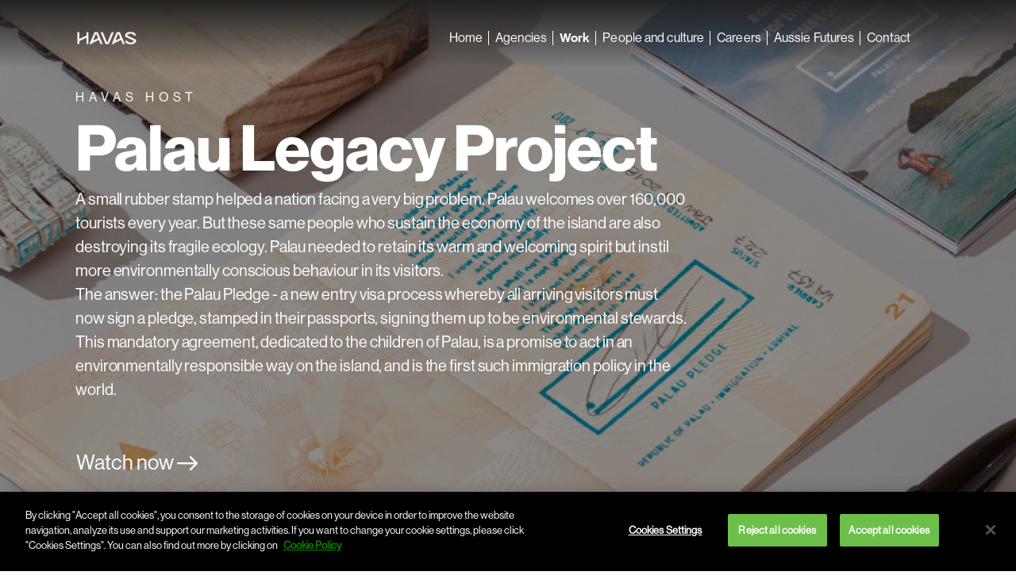

--- FILE ---
content_type: text/html; charset=UTF-8
request_url: https://aus.havas.com/work/
body_size: 8093
content:
<!doctype html>
<html lang="en-US">
<head>
  <meta charset="UTF-8" />
  <meta name="viewport" content="width=device-width, initial-scale=1" />
  <link rel="profile" href="https://gmpg.org/xfn/11" />
  <link rel="alternate" href="https://aus.havas.com/work/" hreflang="en-us" />


  
<meta name='robots' content='index, follow, max-image-preview:large, max-snippet:-1, max-video-preview:-1' />
	<style>img:is([sizes="auto" i], [sizes^="auto," i]) { contain-intrinsic-size: 3000px 1500px }</style>
	
	<!-- This site is optimized with the Yoast SEO plugin v26.7 - https://yoast.com/wordpress/plugins/seo/ -->
	<title>Our Work - Advertising &amp; Media - Havas Group Australia</title>
	<meta name="description" content="Havas is an award-winning agency, and we aren&#039;t afraid to show off our achievements. Visit the &#039;Our Work&#039; page and check out our game-changing projects." />
	<link rel="canonical" href="https://aus.havas.com/work/" />
	<meta property="og:locale" content="en_US" />
	<meta property="og:type" content="article" />
	<meta property="og:title" content="Our Work - Advertising &amp; Media - Havas Group Australia" />
	<meta property="og:description" content="Havas is an award-winning agency, and we aren&#039;t afraid to show off our achievements. Visit the &#039;Our Work&#039; page and check out our game-changing projects." />
	<meta property="og:url" content="https://aus.havas.com/work/" />
	<meta property="og:site_name" content="Havas Australia" />
	<meta property="article:modified_time" content="2022-03-23T13:22:04+00:00" />
	<meta name="twitter:card" content="summary_large_image" />
	<script type="application/ld+json" class="yoast-schema-graph">{"@context":"https://schema.org","@graph":[{"@type":"WebPage","@id":"https://aus.havas.com/work/","url":"https://aus.havas.com/work/","name":"Our Work - Advertising & Media - Havas Group Australia","isPartOf":{"@id":"https://aus.havas.com/#website"},"datePublished":"2022-02-10T09:44:25+00:00","dateModified":"2022-03-23T13:22:04+00:00","description":"Havas is an award-winning agency, and we aren't afraid to show off our achievements. Visit the 'Our Work' page and check out our game-changing projects.","inLanguage":"en-US","potentialAction":[{"@type":"ReadAction","target":["https://aus.havas.com/work/"]}]},{"@type":"WebSite","@id":"https://aus.havas.com/#website","url":"https://aus.havas.com/","name":"Havas Australia","description":"Just another Havas Village Sites site","potentialAction":[{"@type":"SearchAction","target":{"@type":"EntryPoint","urlTemplate":"https://aus.havas.com/?s={search_term_string}"},"query-input":{"@type":"PropertyValueSpecification","valueRequired":true,"valueName":"search_term_string"}}],"inLanguage":"en-US"}]}</script>
	<!-- / Yoast SEO plugin. -->


<link rel="alternate" type="application/rss+xml" title="Havas Australia &raquo; Feed" href="https://aus.havas.com/feed/" />
<link rel="alternate" type="application/rss+xml" title="Havas Australia &raquo; Comments Feed" href="https://aus.havas.com/comments/feed/" />
<link rel='stylesheet' id='twentynineteen-style-css' href='https://aus.havas.com/wp-content/themes/havasglobal/style.css?ver=6.8.3' type='text/css' media='all' />
<link rel='stylesheet' id='twentynineteen-print-style-css' href='https://aus.havas.com/wp-content/themes/havasglobal/print.css?ver=6.8.3' type='text/css' media='print' />
<link rel="https://api.w.org/" href="https://aus.havas.com/wp-json/" /><link rel="alternate" title="JSON" type="application/json" href="https://aus.havas.com/wp-json/wp/v2/pages/790" /><link rel="EditURI" type="application/rsd+xml" title="RSD" href="https://aus.havas.com/xmlrpc.php?rsd" />
<link rel='shortlink' href='https://aus.havas.com/?p=790' />
<link rel="alternate" title="oEmbed (JSON)" type="application/json+oembed" href="https://aus.havas.com/wp-json/oembed/1.0/embed?url=https%3A%2F%2Faus.havas.com%2Fwork%2F" />
<link rel="alternate" title="oEmbed (XML)" type="text/xml+oembed" href="https://aus.havas.com/wp-json/oembed/1.0/embed?url=https%3A%2F%2Faus.havas.com%2Fwork%2F&#038;format=xml" />
<!-- OneTrust Cookies Consent Notice start for aus.havas.com -->
<script type="text/javascript" src=https://cdn.cookielaw.org/consent/8b4690a1-4bcf-4734-9921-745a74379319/OtAutoBlock.js ></script>
<script src=https://cdn.cookielaw.org/consent/8b4690a1-4bcf-4734-9921-745a74379319/otSDKStub.js  type="text/javascript" charset="UTF-8" data-domain-script="8b4690a1-4bcf-4734-9921-745a74379319" ></script>
<script type="text/javascript">
function OptanonWrapper() { }
</script>
<!-- OneTrust Cookies Consent Notice end for aus.havas.com -->
 
<!-- Google Tag Manager -->
<script>(function(w,d,s,l,i){w[l]=w[l]||[];w[l].push({'gtm.start':new Date().getTime(),event:'gtm.js'});var f=d.getElementsByTagName(s)[0],j=d.createElement(s),dl=l!='dataLayer'?'&l='+l:'';j.async=true;j.src='//www.googletagmanager.com/gtm.jsid='+i+dl;f.parentNode.insertBefore(j,f);})(window,document,'script','dataLayer','GTM-WFRD6KD');</script>
<!-- End Google Tag Manager -->
<meta name="google-site-verification" content="j6m8-JXZiREdgxEbZ-2WSX-bl8Vq_TZhU7Ol6tESaMs" /><link rel="icon" href="https://aus.havas.com/wp-content/uploads/2024/08/cropped-Havas_flaticon-32x32.png" sizes="32x32" />
<link rel="icon" href="https://aus.havas.com/wp-content/uploads/2024/08/cropped-Havas_flaticon-192x192.png" sizes="192x192" />
<link rel="apple-touch-icon" href="https://aus.havas.com/wp-content/uploads/2024/08/cropped-Havas_flaticon-180x180.png" />
<meta name="msapplication-TileImage" content="https://aus.havas.com/wp-content/uploads/2024/08/cropped-Havas_flaticon-270x270.png" />
		<style type="text/css" id="wp-custom-css">
			@media screen and (min-width: 992px) {
  .agency-logos .logos-wrapper img {
    max-width: inherit;
    height: 210px;
    padding: 25px 24px 25px;
	}
}		</style>
		
<link rel="stylesheet" type="text/css" href="https://aus.havas.com/wp-content/themes/havasglobal/js/slick/slick.css" defer />
<link rel="stylesheet" type="text/css" href="https://aus.havas.com/wp-content/themes/havasglobal/js/slick/slick-theme.css" defer />
<link rel="stylesheet" type="text/css" href="https://aus.havas.com/wp-content/themes/havasglobal/style-global.css" defer />

<input type="hidden" name="ajx_path" id="ajx_path" value="/">

</head>

<body class="navbar-dark">
<!-- Google Tag Manager (noscript) -->
<noscript><iframe src="//www.googletagmanager.com/ns.html?id=GTM-WFRD6KD" height="0" width="0" style="display:none;visibility:hidden"></iframe></noscript>
<!-- End Google Tag Manager (noscript) --> 

<input type="hidden" name="cur_env" id="cur_env" value="production">
<div class="navbar-shadow"></div>
<div class="navbar-collapse-shadow navbarSlideContent" id="navbar-collapse-shadow"></div>

<div class="nav-container">

<nav class="navbar navbar-expand-lg" id="top-nav">
      <a class="navbar-brand" href="https://aus.havas.com">
    

      <img src="/wp-content/uploads/2021/03/Havas_logo_V2_full.png" width="79" alt="HAVAS GROUP">
      <input type="hidden" id="floating_logo" value="https://aus.havas.com/wp-content/uploads/2021/03/Havas_logo_V2_full.png">
        </a>


  <button class="navbar-toggler" type="button" data-toggle="collapse" data-target=".navbarSlideContent"
          aria-controls="navbarSlideContent navbar-collapse-shadow" aria-expanded="false"
          aria-label="Toggle navigation"><span></span></button>
  <div class="collapse navbar-collapse navbarSlideContent" id="navbarSlideContent">
    <button class="btn-navbar-collapse-close" data-toggle="collapse" data-target=".navbarSlideContent.show"></button>
    <!--  Display Menu start here -->

    <div class="menu-header-container"><ul id="menu-header" class="navbar-nav"><li id="menu-item-171" class="nav-item menu-item menu-item-type-post_type menu-item-object-page menu-item-home menu-item-171"><a href="https://aus.havas.com/">Home</a></li>
<li id="menu-item-455" class="nav-item menu-item menu-item-type-post_type menu-item-object-page menu-item-455"><a href="https://aus.havas.com/our-agencies/">Agencies</a></li>
<li id="menu-item-794" class="nav-item menu-item menu-item-type-post_type menu-item-object-page current-menu-item page_item page-item-790 current_page_item menu-item-794 active "><a href="https://aus.havas.com/work/" aria-current="page">Work</a></li>
<li id="menu-item-1408" class="nav-item menu-item menu-item-type-post_type menu-item-object-page menu-item-1408"><a href="https://aus.havas.com/people-and-culture/">People and culture</a></li>
<li id="menu-item-1411" class="nav-item menu-item menu-item-type-custom menu-item-object-custom menu-item-1411"><a href="https://wd3.myworkdaysite.com/recruiting/havas/GroupExternalCareerSite/0/refreshFacet/318c8bb6f553100021d223d9780d30be">Careers</a></li>
<li id="menu-item-1381" class="nav-item menu-item menu-item-type-post_type menu-item-object-page menu-item-1381"><a href="https://aus.havas.com/aussie-futures/">Aussie Futures</a></li>
<li id="menu-item-475" class="nav-item menu-item menu-item-type-post_type menu-item-object-page menu-item-475"><a href="https://aus.havas.com/contact-us/">Contact</a></li>
</ul></div>    
    <div class="navBoth__language">
       
      </div>

      <!--  Display Menu end here -->
  </div>
</nav>
</div><div class="work-t2">	<section class="main-banner agency-banner vh100">
		<div class="background-image">
			<img src="/wp-content/uploads/2021/11/Palau.jpeg" alt="The Palau Pledge" loading="lazy">		</div>
		<div class="container">

			<a href="/havas-host" class="-cta-link1 -m-m20"><h5 class="card-small-title">Havas Host</h5></a>			            	<h1>Palau Legacy Project</h1>
            					<p class="cs-desc"><p style="font-weight: 400;">A small rubber stamp helped a nation facing a very big problem.<strong> </strong>Palau welcomes over 160,000 tourists every year. But these same people who sustain the economy of the island are also destroying its fragile ecology. Palau needed to retain its warm and welcoming spirit but instil more environmentally conscious behaviour in its visitors.</p>
<p style="font-weight: 400;">The answer: the Palau Pledge - a new entry visa process whereby all arriving visitors must now sign a pledge, stamped in their passports, signing them up to be environmental stewards. This mandatory agreement, dedicated to the children of Palau, is a promise to act in an environmentally responsible way on the island, and is the first such immigration policy in the world.</p></p>
									<button type="button" class="btn btn-link popup-player-btn" data-video="youtube" data-vid="R-Td0uqPhLE" data-vid-app="">
						<span class="text">Watch now</span>
						<span class="icon-arrowRight"></span>
					</button>
							</div>
	</section>
	<section class="agency-portfolio">
	      <div class="container fluid-down-md">
	        <div class="row"><div class="col-12 col-lg-6">
		            <div class="card">
		               <div class="card-img-wrapper" id="outer-MenpNvJsWdY">
		                 <img src="/wp-content/uploads/2021/11/TheLongRoad_2020_Helensburg_SymbioWildlifePark3_CREDITDestinationNSW_1920x1080_1-1.jpg" class="card-img-top" alt="The Long Road" loading="lazy"><iframe frameborder="0" allow="accelerometer; autoplay; encrypted-media; gyroscope; picture-in-picture"
					                    title="The Long Road" webkitallowfullscreen mozallowfullscreen allowfullscreen
					                     class="d-none">
									</iframe>
									<div class="hover-overlay"></div>

							
							        <a class="watch-now-agency" data-video="https://www.youtube-nocookie.com/embed/MenpNvJsWdY?autoplay=1&showinfo=0&modestbranding=1&rel=0">
							          <span class="text">Watch now</span>
							          <span class="icon-arrowRight"></span>
							        </a>

							
				</div>
				              <div class="card-body"><a href="/havas-media" target="_blank" class="-cta-link1 -m-m20"><h5 class="card-small-title">Havas Media Network Australia</h5></a><h3 class="card-title">The Long Road</h3>
				                <p class="card-text"><p class="123">With international travel all but banned due to the COVID pandemic, Destination NSW sought to increase tourism to regional NSW by encouraging Aussies to explore their own backyard.</p>

<div></div>
<p class="123">We identified two driving passions of Destination NSW's core audience – namely, music and travel – and created a six-part content series called 'The Long Road' that brought them together seamlessly. Amplified across social media, the series took six critically acclaimed Australian artists on individual 'road trips' across NSW, showcasing the state's stunning landscapes and unearthing the local community spirit.</p>

<div></div>
<p class="123">'The Long Road' was hosted by the brilliantly witty TV and radio personality Ash London, and featured some of Australia’s biggest music artists, including Amy Shark, Guy Sebastian, Baden Donegal (Ocean Alley), Troy Cassar-Daley, Polish Club and Connie Mitchell from Sneaky Sound System. The project supported and gave back to regional tourism by showcasing the state through the lens of beloved Australian music artists.</p></p>
				              </div>
				            </div>
				          </div><div class="col-12 col-lg-6">
		            <div class="card">
		               <div class="card-img-wrapper" id="outer-">
		                 <img src="/wp-content/uploads/2021/11/King-C-Gilette-Case-Study-Image-1920x1080-1.jpg" class="card-img-top" alt="The King C Gillette Barber Shop & Content Studio" loading="lazy"></div>
				              <div class="card-body"><h3 class="card-title">The King C Gillette Barber Shop & Content Studio</h3>
				                <p class="card-text">Alongside a fully integrated campaign, Havas Play created Gillette’s first-ever Barber Shop in Australia and in the process were able to educate millions of Australian men on how to improve their facial hair-care.

&nbsp;

We began by using facial recognition software in digital OOH posters in order to identify Australia’s 'beardiest place' in the country. Once unearthed—sure enough, it was Bondi Beach!—we opened a fully COVID 19-safe barber shop at the height of the national lockdown.

&nbsp;

By launching the new King C Gillette brand in the beating heart of Australian beard culture, we were able to meaningfully connect with the target audience. Not only was the experiential event sold out every single day it was open (it proved particularly popular among 'beardier' Bondi locals), it was seen by millions of Aussie men around the country via the content.

&nbsp;

The result? We grew King C Gillette's category position in Australian retail by a whopping 147%.
<p class="pt-3"><a class="-m-m20 btn-link" href="https://www.havas-se.com.au/work/king-c-gillette-barber-shop" target="_blank" rel="noopener"><span class="text pr-2">Learn more</span></a></p></p>
				              </div>
				            </div>
				          </div><div class="col-12 col-lg-6">
		            <div class="card">
		               <div class="card-img-wrapper" id="outer-M48DY8MuA94">
		                 <img src="/wp-content/uploads/2022/02/Neoen_1920x1080px-1.jpg" class="card-img-top" alt="Neoen continues to lead the renewable revolution with the Victoria Big Battery " loading="lazy"><iframe frameborder="0" allow="accelerometer; autoplay; encrypted-media; gyroscope; picture-in-picture"
					                    title="Neoen continues to lead the renewable revolution with the Victoria Big Battery " webkitallowfullscreen mozallowfullscreen allowfullscreen
					                     class="d-none">
									</iframe>
									<div class="hover-overlay"></div>

							
							        <a class="watch-now-agency" data-video="https://www.youtube-nocookie.com/embed/M48DY8MuA94?autoplay=1&showinfo=0&modestbranding=1&rel=0">
							          <span class="text">Watch now</span>
							          <span class="icon-arrowRight"></span>
							        </a>

							
				</div>
				              <div class="card-body"><a href="/havas-red" target="_blank" class="-cta-link1 -m-m20"><h5 class="card-small-title">Havas Red</h5></a><h3 class="card-title">Neoen continues to lead the renewable revolution with the Victoria Big Battery </h3>
				                <p class="card-text"><p class="123">Neoen are Australia’s leading renewable energy developer. Together with the Victorian Government and Australian Energy Market Operator, Neoen announced in late 2020 the development of the Victorian Big Battery – the largest of its kind in the Southern Hemisphere.</p> 
<p class="123">Having recently flicked the 'on-switch', this leading renewables project continues to keep the lights on for Victorians across the state. </p></p>
				              </div>
				            </div>
				          </div><div class="col-12 col-lg-6">
		            <div class="card">
		               <div class="card-img-wrapper" id="outer-676077170">
		                 <img src="/wp-content/uploads/2021/11/0_TheBodyShop.jpg" class="card-img-top" alt="She's like me and you" loading="lazy"><iframe frameborder="0" allow="accelerometer; autoplay; encrypted-media; gyroscope; picture-in-picture"
					                    title="She's like me and you" webkitallowfullscreen mozallowfullscreen allowfullscreen
					                     class="d-none">
									</iframe>
									<div class="hover-overlay"></div>

							
							        <a class="watch-now-agency" data-video="https://player.vimeo.com/video/676077170?dnt=1&autoplay=1&loop=1&autopause=0">
							          <span class="text">Watch now</span>
							          <span class="icon-arrowRight"></span>
							        </a>

							
				</div>
				              <div class="card-body"><a href="/ogb" target="_blank" class="-cta-link1 -m-m20"><h5 class="card-small-title">OGB</h5></a><h3 class="card-title">She's like me and you</h3>
				                <p class="card-text"><p class="123">OGB and The Body Shop teamed up with homeless charity Launch Housing to shift the conversation and reduce the stigma around female homelessness.</p>
<div>&nbsp;</div>
<p class="123">Working with Siala, a young singer-songwriter who first rose to fame on The Voice Australia in 2020 while living in a women’s shelter with her mum and five siblings, we produced a cover of Crystal Waters’ iconic 90s anthem 'Gypsy Woman (She’s Homeless)'. The track's iconic line “She’s just like you and me, but she’s homeless” encapsulates how homelessness can happen to anyone, to any woman.</p>
<div>&nbsp;</div>
<p class="123">We released the song on Spotify, YouTube and other streaming services used by our target audience, as well as creating a TikTok hashtag challenge, the first of its kind in Australia. The result was that the campaign increased both awareness and understanding of female homelessness, and prompted a postive national conversation among The Body Shop's target audience.</p></p>
				              </div>
				            </div>
				          </div><div class="col-12 col-lg-6">
		            <div class="card">
		               <div class="card-img-wrapper" id="outer-no_bUihqNZA">
		                 <img src="/wp-content/uploads/2021/11/HComm-Hero-Case-Study-1920x080-Desktop-1.png" class="card-img-top" alt="Switch It For Salmon" loading="lazy"><iframe frameborder="0" allow="accelerometer; autoplay; encrypted-media; gyroscope; picture-in-picture"
					                    title="Switch It For Salmon" webkitallowfullscreen mozallowfullscreen allowfullscreen
					                     class="d-none">
									</iframe>
									<div class="hover-overlay"></div>

							
							        <a class="watch-now-agency" data-video="https://www.youtube-nocookie.com/embed/no_bUihqNZA?autoplay=1&showinfo=0&modestbranding=1&rel=0">
							          <span class="text">Watch now</span>
							          <span class="icon-arrowRight"></span>
							        </a>

							
				</div>
				              <div class="card-body"><h3 class="card-title">Switch It For Salmon</h3>
				                <p class="card-text">We inspired shoppers to reappraise their default protein choices with the campaign 'Switch It For Salmon'. By prompting them to consider swapping out their traditional core ingredient, we brought new consumers into the category.</p>
				              </div>
				            </div>
				          </div><div class="col-12 col-lg-6">
		            <div class="card">
		               <div class="card-img-wrapper" id="outer-bIX3ljtOF-4">
		                 <img src="/wp-content/uploads/2022/02/1_Hendricks_1920x1080px-1.jpg" class="card-img-top" alt="Hendrick’s Gin Most Unusual Balloon Bar " loading="lazy"><iframe frameborder="0" allow="accelerometer; autoplay; encrypted-media; gyroscope; picture-in-picture"
					                    title="Hendrick’s Gin Most Unusual Balloon Bar " webkitallowfullscreen mozallowfullscreen allowfullscreen
					                     class="d-none">
									</iframe>
									<div class="hover-overlay"></div>

							
							        <a class="watch-now-agency" data-video="https://www.youtube-nocookie.com/embed/bIX3ljtOF-4?autoplay=1&showinfo=0&modestbranding=1&rel=0">
							          <span class="text">Watch now</span>
							          <span class="icon-arrowRight"></span>
							        </a>

							
				</div>
				              <div class="card-body"><a href="/havas-blvd" target="_blank" class="-cta-link1 -m-m20"><h5 class="card-small-title">Havas Blvd</h5></a><h3 class="card-title">Hendrick’s Gin Most Unusual Balloon Bar </h3>
				                <p class="card-text"><p class="123">Following a most unusual year, Hendrick’s Gin wanted to kick off an equally unusual summer by challenging Sydneysiders to experience the unexpected.</p>
<br/>
<p class="123">Hendrick’s ‘Most Unusual Balloon Bar’ offered guests an unforgettable opportunity to escape the conventional and embrace the delectable. While imbibing Hendrick’s world-famous gin, people enjoyed the sights of Sydney in a 22-metre-high, 18-metre-wide, Victoriana-inspired hot air balloon.</p>
<br/>
<p class="123">The unique activation created maximum impact as a first-of-its-kind ‘bar in the sky’ which delivered 64.7M in editorial reach and +29% surge in sales.</p></p>
				              </div>
				            </div>
				          </div><div class="col-12 col-lg-6">
		            <div class="card">
		               <div class="card-img-wrapper" id="outer-">
		                 <img src="/wp-content/uploads/2022/02/0-LOR-CS-1920x1080-1.jpg" class="card-img-top" alt="L'OR Coffee Pods eCommerce" loading="lazy"></div>
				              <div class="card-body"><a href="/havas-helia" target="_blank" class="-cta-link1 -m-m20"><h5 class="card-small-title">Havas Helia</h5></a><h3 class="card-title">L'OR Coffee Pods eCommerce</h3>
				                <p class="card-text"><p class="123">L'OR launched a new coffee machine which included a voucher to redeem coffee credit either in store or online. Problem was, L’OR had no eCommerce facility and only a manual process in place to fulfil redemption orders. </p>
<div>&nbsp;</div>
<p class="123">So, we added Shopify as an eCommerce channel to the global site and created advanced online functionality. In addition, we integrated Mailchimp to start an email program to opted-in users. The program exceeded expectations across engagement and sales, reaching ROI within six months of launch.</p></p>
				              </div>
				            </div>
				          </div><div class="col-12 col-lg-6">
		            <div class="card">
		               <div class="card-img-wrapper" id="outer-">
		                 <img src="/wp-content/uploads/2022/02/1_Fanta-1920x1080-1.jpg" class="card-img-top" alt="Fanta Halloween #CauldronChallenge" loading="lazy"></div>
				              <div class="card-body"><a href="/comaker" target="_blank" class="-cta-link1 -m-m20"><h5 class="card-small-title">Co-maker</h5></a><h3 class="card-title">Fanta Halloween #CauldronChallenge</h3>
				                <p class="card-text"><p class="123">Having lost relevancy with its core audience, Fanta challenged us to recapture their attention. Understanding that Gen Z wanted little to do with brands, we took Fanta to a place where no FMGC brand in Australia had gone before – TikTok. 
</p>
<br/>
<p class="123">Using influencers and an in-house produced track to leverage one of the biggest social events of the year (Halloween), we challenged teens to demonstrate their creative expression through the #CauldronChallenge.  </p></p>
				              </div>
				            </div>
				          </div></div>
	      </div>
	    </section>
	</div>

<footer>
    <div class="footer-dark">
    <div class="container minusTop-7">
      <div class="row">
        <div class="col-12 col-lg-4 col-xl-5"><h3>Contact us</h3></div>
        <div class="col-12 col-lg-8 col-xl-7">
          <div class="row">
            <div class="col-12 col-lg-6">

                                  <!-- <h5>New Business common</h5> -->
                    <h5>New business </h5>
                    <p>
                    
                      <span>James Wright<br>Creative, Media & PR</span>
                      
                                          <a href="/cdn-cgi/l/email-protection#0e646f636b7d20797c6769667a4e666f786f7d206d6163"><span class="__cf_email__" data-cfemail="3c565d51594f124b4e555b54487c545d4a5d4f125f5351">[email&#160;protected]</span></a>
                    </p>

                    

                
                      <p>
                        
                        <span>Richard Clarke<br>Group Chief Growth & Marketing Officer, Havas ANZ</span>
                        
                        <a href="/cdn-cgi/l/email-protection#ccbea5afa4adbea8e2afa0adbea7a98ca4adbaadbfe2afa3a1"><span class="__cf_email__" data-cfemail="384a515b50594a5c165b54594a535d7850594e594b165b5755">[email&#160;protected]</span></a>
                      </p>

                                        <!-- <h5>Press</h5> -->
                    <h5>Press</h5>
                    <p>
                                  <span>Katy Denis</span>
                      
                      <a href="/cdn-cgi/l/email-protection#7a111b0e033a1f020e1516161554191517541b0f"><span class="__cf_email__" data-cfemail="caa1abbeb38aafb2bea5a6a6a5e4a9a5a7e4abbf">[email&#160;protected]</span></a>
                    </p>

                                      <!-- <h5>Careers</h5> -->
                    <h5>Careers</h5>
                                        <p>
                      <span>Candice Veasey</span>                        <a href="/cdn-cgi/l/email-protection#1e7d7f6c7b7b6c6d7f6b5e767f687f6d307d7173">
                            <span class="__cf_email__" data-cfemail="a4c7c5d6c1c1d6d7c5d1e4ccc5d2c5d78ac7cbc9">[email&#160;protected]</span>                        </a>
                    </p> 
                  
                    </div><div class="col-12 col-lg-6">


                        <p class="mt-5 mt-lg-0">
                    <em>We acknowledge the Traditional Custodians of the land on which we live, learn and work, the Gadigal people of the Eora Nation, and pay our respects to Elders past and present.</em>
<div></div>
<img src="/wp-content/uploads/2025/09/gptw.png" alt="Great Place to Work" />
<div>&nbsp;</div>
<span class="d-block">121-127 Harrington Street</span>
<span class="d-block">The Rocks</span>
<span class="d-block">Sydney</span>
<span class="d-block">NSW 2000</span>                </p>
                <p>
                                            <strong>Tel :</strong> 
                        <a href="tel:+61  2  9963  7880" class="d-inline">
                          +61  2  9963  7880      
                        </a>
                                    </p>         
                <div class="col-12">
          <div class="row">
                      </div>
        </div>

</div>


          </div>
        </div>
      </div>
    </div>
  </div>
    <div class="footer-grey-t2">
    <div class="container">
      <div class="row row-stretch">
<!--         <div class="col-xl-2 d-none d-xl-block">-->  
        <div class="col-lg-2 col-xl-2 d-none d-lg-block d-xl-block d-flex align-items-center batch-2">
          <a href="https://aus.havas.com" class="logo">
                            <img src="/wp-content/uploads/2021/03/Havas_logo_V2_full.png" alt="Havas Group">
                        </a>

          </div>


          <div class="col-12 col-lg-10 col-xl-10 d-flex align-items-center batch-2 less-link">
          <div class="row">
            <div class="menu-footer-container"><ul id="menu-footer" class=""><li id="menu-item-937" class="nav-item menu-item menu-item-type-post_type menu-item-object-page menu-item-937"><a target="_blank" href="https://aus.havas.com/cookies-policy/">Cookie Policy</a></li>
<li id="menu-item-938" class="nav-item menu-item menu-item-type-post_type menu-item-object-page menu-item-938"><a target="_blank" href="https://aus.havas.com/data-protection-policy/">Data-Protection Policy</a></li>
<li id="menu-item-936" class="nav-item menu-item menu-item-type-post_type menu-item-object-page menu-item-936"><a target="_blank" href="https://aus.havas.com/terms-of-use/">Terms &#038; Conditions</a></li>
</ul></div>          </div>
        </div>



      </div>

    </div>
  </div>

</footer>




<!-- <script src="/js/jquery-3.3.1.slim.min.js" crossorigin="anonymous"></script>-->
 <script data-cfasync="false" src="/cdn-cgi/scripts/5c5dd728/cloudflare-static/email-decode.min.js"></script><script type="text/javascript" src="https://aus.havas.com/wp-content/themes/havasglobal/js/jquery-3.4.1.min.js"></script>
<script type="text/javascript" src="https://aus.havas.com/wp-content/themes/havasglobal/js/slick/slick.min.js"></script>
<script src="https://aus.havas.com/wp-content/themes/havasglobal/js/popper.min.js" crossorigin="anonymous"></script>
<script src="https://aus.havas.com/wp-content/themes/havasglobal/js/bootstrap.min.js" crossorigin="anonymous"></script>
<script src="https://aus.havas.com/wp-content/themes/havasglobal/js/1.789fe9b9.chunk.js"></script>
<script src="https://aus.havas.com/wp-content/themes/havasglobal/js/app.303f063c.js"></script>

<script src="https://aus.havas.com/wp-content/themes/havasglobal/js/custom.js"></script>
<script src="https://aus.havas.com/wp-content/themes/havasglobal/js/custom_global.js"></script>


<!-- <script src="/js/swiss.js"></script> -->

<script src="https://aus.havas.com/wp-content/themes/havasglobal/js/swiss-slider-popup.js"></script>
<script src="https://aus.havas.com/wp-content/themes/havasglobal/js/news-list.js"></script>



</body>
</html>



--- FILE ---
content_type: text/css
request_url: https://aus.havas.com/wp-content/themes/havasglobal/style-global.css
body_size: -268
content:
.havas-cx-india .previous-indexes {
      display: block;
      padding: 45px 0;
	    background-color: #f7f7f7 !important;
    }

    @media (min-width: 992px) {
      .havas-cx-india .previous-indexes {
        padding: 90px 25px 90px;
      }
    }

    .havas-cx-india .previous-indexes .previous-indexes--list {
      padding: 1.5rem 0;
    }

    .havas-cx-india .previous-indexes .previous-indexes--list ul {
      display: flex;
      width: 100%;
      margin: 0;
      padding: 0;
    }

    .havas-cx-india .previous-indexes .previous-indexes--list li {
      list-style-type: none;
      text-align: center;
      width: 25%;
      padding: 0 20px;
      border-right: solid 1px #333;
      position: relative;
    }

@media (min-width: 992px) {
	.havas-cx-india .previous-indexes .previous-indexes--list li {
		padding: 10px 20px;
	}
}

    .havas-cx-india .previous-indexes .previous-indexes--list li div {
      font-family: "NHaasGroteskDSPro-75Bd","Helvetica Neue",Helvetica,Arial,sans-serif;
      font-size: 20px;
    }

@media (min-width: 992px) {
	.havas-cx-india .previous-indexes .previous-indexes--list li div {
		font-size: 25px;
	}
}

    .havas-cx-india .previous-indexes .previous-indexes--list li:first-child {
      text-align: left;
			padding-left: 0;
    }

    .havas-cx-india .previous-indexes .previous-indexes--list li:first-child a {
      left: 0;
      text-align: left;
      transform: none
    }

    .havas-cx-india .previous-indexes .previous-indexes--list li:last-child {
      text-align: right;
      border-right: none;
    }
    
    .havas-cx-india .previous-indexes .previous-indexes--list li:last-child a {
      right: 20px;
      left: inherit;
      text-align: right;
      transform: none
    }

    .havas-cx-india .previous-indexes .previous-indexes--list li a {
      display: none;
      text-align: center;
      position: absolute;
      left: 50%;
      transform: translateX(-50%);
      bottom: -35px;
      color: #333;
      font-family: "NHaasGroteskDSPro-75Bd","Helvetica Neue",Helvetica,Arial,sans-serif;
      font-size: 16px;
      text-decoration: none;
			white-space: nowrap;
    }

@media (min-width: 992px) {
	.havas-cx-india .previous-indexes .previous-indexes--list li a {
		bottom: -20px;
	}
}


    .havas-cx-india .previous-indexes .previous-indexes--list li:hover a {
      display: block;
    }

.havas-cx-india .previous-indexes .previous-indexes--list li p {
    margin: 0;
}

.havas-cx-india .trend-slider-container {
	display: block;
	padding: 45px 0;
}

.havas-cx-india .trend-slider--list {
	display: flex !important;
	flex-direction: column;
	justify-content: space-between;
	align-items: center;
}

.havas-cx-india .trend-slider--list-content {
	width: 100%;
	margin-bottom: 10px;
}

.havas-cx-india .trend-slider--list-content h3 {
	font-family: "NHaasGroteskDSPro-75Bd","Helvetica Neue",Helvetica,Arial,sans-serif;
}
.havas-cx-india .trend-slider--list-img {
	width: 100%;
}

.havas-cx-india .trend-slider--list-img picture {
	display: block;
	width: 100%;
	height: 470px;
	overflow: hidden;
}

.havas-cx-india .trend-slider--list-img picture img {
	width: 100%;
	height: 100%;
	object-fit: cover;
}

@media (min-width: 992px) {
	.havas-cx-india .trend-slider--list {
		flex-direction: row;
	}
	
	.havas-cx-india .trend-slider--list-content {
		width: 45%;
		margin-bottom: 0;
	}
	
	.havas-cx-india .trend-slider--list-img {
		width: 45%;
	}
}

.havas-cx-india .trend-slider-container a {
	color: #333;
      font-family: "NHaasGroteskDSPro-75Bd","Helvetica Neue",Helvetica,Arial,sans-serif;
      font-size: 16px;
      text-decoration: none;
}

.havas-cx-india .trend-slider-container .slick-prev,
.havas-cx-india .trend-slider-container .slick-next {
	width: 50px;
  height: 60px;
}

.havas-cx-india .trend-slider-container .slick-prev {left: -70px;}

.havas-cx-india .trend-slider-container .slick-next {right: -70px;}

.havas-cx-india .trend-slider-container .slick-prev:before,
    .havas-cx-india .trend-slider-container .slick-next:before {
      font-size: 50px;
      font-family: 'NHaasGroteskDSPro-75Bd';
      color: #333;
    }

    .havas-cx-india .trend-slider-container .slick-prev:before {
      content: '\2190';
    }

    .havas-cx-india .trend-slider-container .slick-next:before {
      content: '\2192';
    }

.havas-cx-india .trend-slider-container .slick-dots li button:before {
			font-size: 50px;
    }
.havas-cx-india .trend-slider{
	text-align:center;
}

@media (min-width: 992px) {
	.havas-cx-india .trend-slider-container {
		padding: 90px 25px 90px;
	}
	
	.havas-cx-india .havascx .main-banner.agency-banner .container {
    padding-top: 0 !important;
}
	
	.havas-cx-india .footer-grey .logo {
    margin: 0 !important;
	}
}

.havas-cx-india .havascx .main-banner.agency-banner .container {
    padding-bottom: 0;
    padding-top: 100px;
}

	.havas-cx-india .main-banner.agency-banner .background-image, .havas-cx-india .main-banner.agency-banner .container {
		position: absolute;
		color: #fff;
	}
.havas-cx-india .main-banner.agency-banner .container p {
	max-width: 100%;
}

.havas-cx-india .main-banner.agency-banner .container .btn-link {
	color: #fff;
	margin: 50px auto 0;
  display: block;
}

.havas-cx-india .main-banner.agency-banner .container .btn-link .img img  {width: 60px; height: auto; margin-right: 10px}

.havas-cx-india .main-banner.agency-banner .container .btn-link .text {
	text-decoration: underline;
}

.havas-cx-india .main-banner .background-video ~ .container {top: 50%}

.havas-cx-india .footer-grey .logo {
	margin: 30px 0
}
.havas-cx-india #top-nav p{
	display:none;
}

.havas-cx-india .havascx .agency-portfolio .card .card-img-wrapper img {opacity: 1}

.havas-cx-india .havascx .agency-portfolio .card .card-img-wrapper {
	    min-height: 383px !important;
}

.havas-cx-india .slick-dots li button:before {
  content: "•";
}
@media (max-width: 767px) {
.havas-cx-india .agency-portfolio h2 {
	padding-left: 25px
}
}

--- FILE ---
content_type: text/css
request_url: https://aus.havas.com/wp-content/themes/havasglobal/print.css?ver=6.8.3
body_size: -686
content:
 @media print {@page {margin: 2cm;}.entry {margin-top: 1em;}.entry .entry-header, .site-footer .site-info {margin: 0;}body {font: 13pt Georgia, "Times New Roman", Times, serif;line-height: 1.3;background: #fff !important;color: #000;}h1 {font-size: 24pt;}h2, h3, h4, .has-regular-font-size, .has-large-font-size, h2.author-title, p.author-bio, .comments-title, h3 {font-size: 14pt;margin-top: 25px;}a {page-break-inside: avoid;}blockquote {page-break-inside: avoid;}h1, h2, h3, h4, h5, h6 {page-break-after: avoid;page-break-inside: avoid;}img {page-break-inside: avoid;page-break-after: avoid;}table, pre {page-break-inside: avoid;}ul, ol, dl {page-break-before: avoid;}a:link, a:visited, a {background: transparent;font-weight: bold;text-decoration: underline;text-align: left;}a {page-break-inside: avoid;}a[href^=http]:after {content: " < " attr(href) "> ";}a:after > img {content: "";}article a[href^="#"]:after {content: "";}a:not(:local-link):after {content: " < " attr(href) "> ";}.main-navigation, .site-title + .main-navigation, .social-navigation, .site-branding-container:before, .entry .entry-title:before, .entry-footer, .author-description:before, .post-navigation, .widget-area, .comment-form-flex, .comment-reply, .comment .comment-metadata .edit-link {display: none;}.entry .entry-content .wp-block-button .wp-block-button__link, .entry .entry-content .button {color: #000;background: none;}.site-header.featured-image {min-height: 0;}.site-header.featured-image .main-navigation a, .site-header.featured-image .main-navigation a + svg, .site-header.featured-image .social-navigation a, .site-header.featured-image .site-title a, .site-header.featured-image .site-featured-image a, .site-header.featured-image .site-branding .site-title, .site-header.featured-image .site-branding .site-description, .site-header.featured-image .main-navigation a:after, .site-header.featured-image .main-navigation .main-menu > li.menu-item-has-children:after, .site-header.featured-image .main-navigation li, .site-header.featured-image .social-navigation li, .site-header.featured-image .entry-meta, .site-header.featured-image .entry-title, .site-header.featured-image#masthead .site-title a {color: #000;text-shadow: none;}.site-header.featured-image .site-featured-image .entry-header, .site-header.featured-image .site-branding-container {margin-top: 0;margin-bottom: 0;}.site-header.featured-image .site-featured-image .post-thumbnail img {position: relative;height: initial;width: initial;object-fit: none;min-width: 0;min-height: 0;max-width: 100%;margin-top: 1rem;}.image-filters-enabled *:after {display: none !important;}.image-filters-enabled .site-header.featured-image .site-featured-image:before {display: none;}.image-filters-enabled .site-header.featured-image .site-featured-image .post-thumbnail img {filter: none;}}

--- FILE ---
content_type: application/javascript
request_url: https://aus.havas.com/wp-content/themes/havasglobal/js/app.303f063c.js
body_size: 3174
content:
var  popupPlayer = 0; 
! function(e) {
    function t(t) {
        for (var o, c, l = t[0], a = t[1], s = t[2], u = 0, f = []; u < l.length; u++) c = l[u], Object.prototype.hasOwnProperty.call(i, c) && i[c] && f.push(i[c][0]), i[c] = 0;
        for (o in a) Object.prototype.hasOwnProperty.call(a, o) && (e[o] = a[o]);
        for (d && d(t); f.length;) f.shift()();
        return r.push.apply(r, s || []), n()
    }

    function n() {
        for (var e, t = 0; t < r.length; t++) {
            for (var n = r[t], o = !0, l = 1; l < n.length; l++) {
                var a = n[l];
                0 !== i[a] && (o = !1)
            }
            o && (r.splice(t--, 1), e = c(c.s = n[0]))
        }
        return e
    }
    var o = {},
        i = {
            0: 0
        },
        r = [];

    function c(t) {
        if (o[t]) return o[t].exports;
        var n = o[t] = {
            i: t,
            l: !1,
            exports: {}
        };
        return e[t].call(n.exports, n, n.exports, c), n.l = !0, n.exports
    }
    c.m = e, c.c = o, c.d = function(e, t, n) {
        c.o(e, t) || Object.defineProperty(e, t, {
            enumerable: !0,
            get: n
        })
    }, c.r = function(e) {
        "undefined" != typeof Symbol && Symbol.toStringTag && Object.defineProperty(e, Symbol.toStringTag, {
            value: "Module"
        }), Object.defineProperty(e, "__esModule", {
            value: !0
        })
    }, c.t = function(e, t) {
        if (1 & t && (e = c(e)), 8 & t) return e;
        if (4 & t && "object" == typeof e && e && e.__esModule) return e;
        var n = Object.create(null);
        if (c.r(n), Object.defineProperty(n, "default", {
                enumerable: !0,
                value: e
            }), 2 & t && "string" != typeof e)
            for (var o in e) c.d(n, o, function(t) {
                return e[t]
            }.bind(null, o));
        return n
    }, c.n = function(e) {
        var t = e && e.__esModule ? function() {
            return e.default
        } : function() {
            return e
        };
        return c.d(t, "a", t), t
    }, c.o = function(e, t) {
        return Object.prototype.hasOwnProperty.call(e, t)
    }, c.p = "";
    var l = window.webpackJsonp = window.webpackJsonp || [],
        a = l.push.bind(l);
    l.push = t, l = l.slice();
    for (var s = 0; s < l.length; s++) t(l[s]);
    var d = a;
    r.push([67, 1]), n()
}({
    36: function(e, t, n) {},
    65: function(e, t) {
        // $(document).ready((function() {
        //     $(".nav-item").length > 0 && ($(".nav-item").click((function() {
        //         return $(".nav-item").removeClass("active"), $(this).addClass("active"), !1
        //     })), $((function() {
        //         var e = "";
        //         $(".nav-item").click((function() {
        //             e = $(this).attr("data-rel"), $(".portfolio > li").fadeOut(300), $(".portfolio > li." + e).delay(300).fadeIn(300)
        //         }))
        //     })))
        // })),
        //  $("#allAgencies").click((function() {
        //     $(".portfolio").addClass("-allAgencies"), $(".portfolio").removeClass("-creativeAgencies"), $(".portfolio").removeClass("-mediaAgencies")
        // })), $("#creativeAgencies").click((function() {
        //     $(".portfolio").addClass("-creativeAgencies"), $(".portfolio").removeClass("-allAgencies"), $(".portfolio").removeClass("-mediaAgencies")
        // })), $("#mediaAgencies").click((function() {
        //     $(".portfolio").addClass("-mediaAgencies"), $(".portfolio").removeClass("-creativeAgencies"), $(".portfolio").removeClass("-allAgencies")
        // })), $(".filter-by__link").click((function() {
        //     $(this).toggleClass("arrow-active")
        // }))
    },
    66: function(e, t) {
        $(".dot").length > 0 && $(".dot").click((function() {
            $(".dot__detail").hide(), $(this).children().show()
        })), $(".dotHide").length > 0 && $(".dotHide").click((function() {
            $(".dot__detail").hide()
        }))
    },
    67: function(e, t, n) {
        "use strict";
        n.r(t);
        n(36);
        var o = n(32),
            i = n.n(o),
            r = n(33),
            c = n.n(r),
            l = n(34),
            a = n.n(l),
            s = new c.a,
            d = new a.a,
            u = window.innerWidth || document.documentElement.clientWidth || document.body.clientWidth,
            f = window.innerHeight || document.documentElement.clientHeight || document.body.clientHeight,
            p = document.querySelector("#main-banner .icon-scroll-down"),
            m = (document.querySelector("#after-banner"), document.querySelector(".navbar-shadow"));
        s.on("scrolling", (function(e) {
            (window.pageYOffset || document.documentElement.scrollTop) > 100 ? m.classList.add("slide-up") : m.classList.remove("slide-up")
        })), p && p.addEventListener("click", (function() {
            var e = {
                speed: 1300
            };
            u < 768 ? f < 450 ? d.animateScroll(355, null, e) : d.animateScroll(f - 95, null, e) : f < 550 ? d.animateScroll(455, null, e) : d.animateScroll(f - 95, null, e)
        }));
        n(3), n(6);
        var v = document.querySelector(".btn-see-corporate"),
            y = document.querySelectorAll(".people-wrapper .thumbs");
        v && v.addEventListener("click", (function(e) {
            e.target.closest(".btn-see-corporate") && (e.target.classList.contains("less") ? (v.classList.remove("less"), y.forEach((function(e, t) {
                t > 1 && e.classList.add("d-none")
            }))) : (v.classList.add("less"), y.forEach((function(e, t) {
                t > 1 && e.classList.remove("d-none")
            }))))
        }));
        var h = document.querySelector(".btn-see-more"),
            g = document.querySelectorAll(".container-vivendi .repeat");
        h && h.addEventListener("click", (function(e) {
            e.target.closest(".btn-see-more") && (e.target.classList.contains("less") ? (h.classList.remove("less"), g.forEach((function(e, t) {
                t > 1 && e.classList.add("d-none")
            }))) : (h.classList.add("less"), g.forEach((function(e, t) {
                t > 1 && e.classList.remove("d-none")
            }))))
        }));
        var b = document.querySelectorAll(".vw100"),
            w = document.querySelectorAll(".vh100");

        function $() {
            var e = window.innerWidth || document.documentElement.clientWidth || document.body.clientWidth;
            b.forEach((function(t) {
                t.style.width = e + "px"
            }))
        }

        function L() {
            var e = window.innerHeight || document.documentElement.clientHeight || document.body.clientHeight;
            w.forEach((function(t) {
                t.style.height = e + "px"
            }))
        }
        $(), L(), window.onresize = function() {
            $(), L()
        };
        var E = n(35),
            S = n.n(E),
            A = document.querySelectorAll(".youtubePlayer");
        S.a.load((function(e) {
            A.forEach((function(t) {
                var n = t.dataset.videoid;
                new e.Player(t, {
                    videoId: n,
                    playerVars: {
                        controls: 0,
                        autoplay: 1,
                        loop: 1,
                        showinfo: 0,
                        modestbranding: 1,
                        mute: 1,
                        playlist:n
                    }
                })
            }))
        }));
        n(64);
        var k = document.querySelectorAll(".watch-now-agency");
        k.forEach((function(e, t) {
            ! function(e) {
                k[e].addEventListener("click", (function() {
   
                    var string=k[e].dataset.video;
                    var substring="vod2.myqcloud.com";
                    if(string.indexOf(substring) !== -1)
                    {
                        var curId=k[e].dataset.videoid;
			            var box = document.querySelector('#outer-'+curId);
                        var height = box.offsetHeight - 1;
                        k[e].parentNode.querySelector(".hover-overlay").style.display = "none"; 
                        k[e].style.display = "none";
                        //k[e].dataset.video= k[e].dataset.video + "&height="+height;
                        var appId=document.getElementById('app-'+curId).value;
                        displayVideo(k[e].dataset.videoid,appId);
                    }else{
                        k[e].dataset.video.length ? k[e].dataset.video.indexOf("youtube") || k[e].dataset.video.indexOf("vimeo") ? (k[e].parentNode.getElementsByTagName("iframe")[0].classList.remove("d-none"), k[e].parentNode.getElementsByTagName("iframe")[0].setAttribute("src", k[e].dataset.video), k[e].parentNode.querySelector(".hover-overlay").style.display = "none", k[e].style.display = "none") : console.log("Incorrect Video Url found!") : console.log("Video not attached with link!")
             
                    }
                    

                }))
            }(t)
        }));
        var O = document.querySelectorAll(".popup-player-btn");
        O.forEach((function(e, t) {
            ! function(e) {
                O[e].addEventListener("click", (function() {

                            O[e].dataset.vid && O[e].dataset.video ? function(e, t, n) {
                                if(O[e].dataset.vidApp != ''){
					                var h1=f-1;
                                    var tenUrl =  "https://"+O[e].dataset.vidApp+".vod2.myqcloud.com/vod-player/"+O[e].dataset.vidApp+"/"+O[e].dataset.vid+"/tcplayer/console/vod-player.html?autoplay=true&width="+u+"&height="+h1; 
                                    //concat(tenUrl, '"\n  frameborder="0" allow="autoplay; fullscreen" allowfullscreen></iframe>\n  ')
                                }
                                var o = document.createElement("div");
                                var floating_logo = document.getElementById("floating_logo").value;
                                o.setAttribute("id", "video-id-" + e), o.className = "popup-player", o.innerHTML = "youtube" == t ? '\n<img src="'+floating_logo+'" class="floatingLogo">\n  <button type="button" class="btn btn-link popup-player-close-btn"></button>\n   \
                                <iframe src="https://www.youtube-nocookie.com/embed/'.concat(n,'"\nframeborder="0" \nallow="accelerometer; autoplay; encrypted-media; gyroscope; picture-in-picture" \n allowfullscreen></iframe>\n  ') : o.innerHTML = "vimeo" == t ? '\n   \
                                 <img src="'+floating_logo+'" class="floatingLogo">\n    <button type="button" class="btn btn-link popup-player-close-btn"></button>\n    <iframe src="https://player.vimeo.com/video/'.concat(n, '"\n  frameborder="0" allow="autoplay; fullscreen" allowfullscreen></iframe>\n  '): '\n    <img src="'+floating_logo+'" class="floatingLogo">\n   \
                                <button type="button" class="btn btn-link popup-player-close-btn"></button>\n  <video id="player-popup'+popupPlayer+'" preload="auto" width="100%" height="100%" playsinline webkit-playsinline></video>\n ';
                                document.body.appendChild(o), document.body.classList.add("modal-open");
                                if(O[e].dataset.vidApp !== undefined && O[e].dataset.vidApp !== '' ){
                                   if(true){
									   
                                        var box = document.querySelector('.popup-player');
                                        var loopWidth = box.offsetWidth;
                                        var loopHeight = box.offsetHeight;
					var videodivid ="player-popup"+popupPlayer;
                                       // var loopWidth = window.screen.width;
                                        //var loopHeight = window.screen.height;
					   var player = TCPlayer(videodivid, { 
                                            fileID: O[e].dataset.vid, 
                                            appID: O[e].dataset.vidApp, 
                                            psign: "",
                                            autoplay : true,
                                            loop:true,
                                            width : loopWidth,
                                            height : loopHeight,  
                                            preload : 'auto',
                                            controls : true,
                                            controlBar : {
                                              progressControl : true,
                                              playToggle  : true,
                                              volumePanel : true,
                                              currentTimeDisplay  : true,
                                              timeDivider : true,
                                              playbackRateMenuButton  : true,
                                              durationDisplay : true,
                                            },    
                                          });
				  	popupPlayer=popupPlayer+1;
				   }

                                }
                            }(e, O[e].dataset.video, O[e].dataset.vid) : console.log("Video Id or Video Origin missing!")
                
                })) 
            }(t)
        })), document.addEventListener("click", (function(e) {
            if (e.target.classList.contains("popup-player-close-btn")) {
                var t = document.querySelector(".popup-player");

                //code updated for newa page url updation.
                var url = document.location.href;
                var parts = url.split("/");
                var new_protocol = window.location.protocol;
                var new_host = parts['2'];
                var new_page = parts['3'];
                var newUrl = new_protocol + "//" + new_host +'/'+ new_page;    
                window.history.pushState('', "News", newUrl);


                if(t != null )
                    t.parentNode.removeChild(t), document.body.classList.remove("modal-open")
            }
        }), !1);
        n(65), n(66);
        i()()
    }
});



function loadCookiesSetting(){
	OneTrust.ToggleInfoDisplay();
}

        $(".agency-type").each(function() {
            var curId = $(this).attr('id');
            if(curId != 'all_agency'){
                $('#'+curId).hide();
                //$(".agencies-t2 .nav-item").after().css("content","none !important;");
                if( $(".allAgencies").hasClass(curId)){
                    $('#'+curId).show();
                }
            }
        });
        

        var set = $('.agency-type:visible');
        var length = set.length;
        set.each(function(index, element) {
            curId = $(this).attr('id');
            if (index === (length - 1)) {
                $("#"+curId).addClass('added-class');
               //$("#"+curId).css("content","none !important;")
            }
              
        });

        $(".agency-type").click((function () {
            $(".filter-by").show();

            //This two lines for capability category.
            $(".filer-cap").removeClass('active');
            $("#all").addClass('active');

            $(".filter-by__link").removeClass("arrow-active");
            $(".filter-by__options").removeClass('show');

            var typeId = this.id;
            var BgColor = $('#bg-color-'+typeId).val();

            $('.agency-type').removeClass('active'); 
            $('#'+typeId).addClass('active');
            if(typeId == 'all_agency'){
                typeId = 'allAgencies';
                BgColor = '#222323';
            }    
            $('.allAgencies').hide();
            $('.'+typeId).show();
            $(".portfolio").css("background-color", BgColor);

            $(".filer-cap").hide();
            $(".cap_"+typeId).show();
            $("#all").show();

            var activeLiCnt =$('.portfolio > li:visible').length;
            if(activeLiCnt == 0){   
                $('#listing-ul').hide();
                $('#listing-div').show();    
                $('#listing-div').html('No Agencies Found');
                $('#listing-div').removeClass('display-none');    
                $('#listing-div').addClass('display-initial-padding');    
                //$("#listing-div").css({"display": "initial", "padding-top": "65px"});
                $(".filter-by").hide();
                
            }

        }));    


        $(".filter-by__link").click((function () {
            $(this).toggleClass("arrow-active")
        }))


        $(".filer-cap").on("click", function(){
            $('#listing-div').hide(); 
            $('#listing-ul').show();
            
            var capId = this.id;
            var typeId = $(".nav a.active").attr('id');
            //alert('type- '+typeId);
            //alert('cap- '+capId);
            $(".allAgencies").hide();
            
            if(typeId == 'all_agency' && capId =='all'){
                $(".allAgencies").show();
            } else if(typeId == 'all_agency' && capId !=='all'){
                $("."+capId).show();
            }else if(typeId !== 'all_agency' && capId =='all'){
                $("."+typeId).show();
            }else{
                if ($("."+capId).hasClass(typeId) ) {
                    //alert('here1');
                    console.log("Has class : ",capId,typeId);
                    $("."+capId).show();
                    
                    $(".agency-type").each(function() {
                        var curId = $(this).attr('id');
                        $( ".allAgencies" ).not("."+typeId).css( "display", "none" );

                    }) 


                } else {
                    var hideableSections = document.querySelectorAll("li");
                    var keyArray = Object.keys(hideableSections);
                    keyArray.forEach(function(key){
                        
                        if(!$(hideableSections[key]).hasClass(typeId)){
                            hideableSections[key].style.display = 'none';
                        }
                        else{
                            console.log("Else ",typeId);
                        }
                    });
                    //$('li').toggleClass(capId).siblings().hide();
                    $("."+capId).hide();
                }   
            }
            $(".filer-cap").removeClass('active');
            $("#"+capId).addClass('active');


            var allLiCnt = $('.portfolio li').length;
            var activeLiCnt =$('.portfolio > li:visible').length;


            if(activeLiCnt == 0){   
                $('#listing-ul').hide();
                $('#listing-div').show();    
                $('#listing-div').html('No Agencies Found');    
                $('#listing-div').removeClass('display-none');    
                $('#listing-div').addClass('display-initial-padding'); 
                //$("#listing-div").css({"display": "initial", "padding-top": "65px"});
            }

        });







--- FILE ---
content_type: application/javascript
request_url: https://aus.havas.com/wp-content/themes/havasglobal/js/youtube-api.js
body_size: -805
content:
let youtubeHostPath = window.location.protocol + "//" + window.location.host;
if(youtubeHostPath == 'http://localhost') {
    youtubeHostPath = youtubeHostPath + '/HKXIndia';
}
var scriptUrl = youtubeHostPath+'/wp-content/themes/havasglobal/js/youtube-player.js';
try {
    var ttPolicy = window.trustedTypes.createPolicy("youtube-widget-api", {
        createScriptURL: function(x) {
            return x
        }
    });
    scriptUrl = ttPolicy.createScriptURL(scriptUrl)
} catch (e) {}
if (!window["YT"]) var YT = {
    loading: 0,
    loaded: 0
};
if (!window["YTConfig"]) var YTConfig = {
    "host": "https://www.youtube-nocookie.com"
};
if (!YT.loading) {
    YT.loading = 1;
    (function() {
        var l = [];
        YT.ready = function(f) {
            if (YT.loaded) f();
            else l.push(f)
        };
        window.onYTReady = function() {
            YT.loaded = 1;
            for (var i = 0; i < l.length; i++) try {
                l[i]()
            } catch (e$0) {}
        };
        YT.setConfig = function(c) {
            for (var k in c)
                if (c.hasOwnProperty(k)) YTConfig[k] = c[k]
        };
        var a = document.createElement("script");
        a.type = "text/javascript";
        a.id = "www-widgetapi-script";
        a.src = scriptUrl;
        a.async = true;
        var c = document.currentScript;
        if (c) {
            var n = c.nonce || c.getAttribute("nonce");
            if (n) a.setAttribute("nonce", n)
        }
        var b =
            document.getElementsByTagName("script")[0];
        b.parentNode.insertBefore(a, b)
    })()
};

--- FILE ---
content_type: application/javascript
request_url: https://aus.havas.com/wp-content/themes/havasglobal/js/custom.js
body_size: 457
content:

$(document).ready(function () {

  //tencent video realated for China.


   var $myDiv = $('.background-video');

  if($('#loop-app-id').length){ // condition for checking app-id(Video type)
    
      if ( $myDiv.length){
          var loopWidth = Math.floor( $('.background-video').width() );
          var loopHeight = Math.floor( $('.background-video').height() );

          var videoId = $('#loop-video-id').val();
          var videoAppId = $('#loop-app-id').val();
          
          var player = TCPlayer("tencent-play-div", { 
              fileID: videoId, 
              appID: videoAppId, 
              psign: "",
              autoplay : true,
              loop:true,
              muted : true,
              width : loopWidth,
              height : loopHeight,  
              preload : 'auto',
              controls : false,
              controlBar : {
                progressControl : false,
                playToggle  : false,
                volumePanel : false,
                currentTimeDisplay  : false,
                timeDivider : false,
                playbackRateMenuButton  : false,
                durationDisplay : false,
              },    
            });
      }
  }






$(".hid-vid").each(function() {
    var curId = $(this).attr('id');
    //alert(curId);
    var appId = $('#app-'+curId).val();

    var width = Math.floor( $('#outer-'+curId).width() );
   // var height = Math.floor( $('#outer-'+curId).height() );



    var videoUrl = 'https://'+appId+'.vod2.myqcloud.com/vod-player/'+appId+'/'+curId+'/tcplayer/console/vod-player.html?autoplay=true&width='+width+'px&frameborder=0&scrolling=no';
    $('#alink-'+curId).attr('data-video', videoUrl);


})


//$('#myElementID').data('myvalue',38); //set myvalue
//$('#myElementID').attr('data-video', '44');


  let width = $(window).width();
  $(".mobile").find("a").each(function () {
    var href = $(this).attr('href');
    if (href == '/') {
      $(this).removeAttr("href");
      $('.nav-container').addClass('slide-normal');
    }
  });

  $(".navbar-nav li").removeClass("showMobile");
 
  function mobileTog() {
    $('.navbar-nav .mobile').click(function () {
      $(this).toggleClass("showMobile");
    });
  }

  if (width < 992) {
    mobileTog();
  }
  // if($('.current_page_item').hasClass('active')){
  //       //alert("HH");
  //       $('.current_page_item').closest('.current-menu-parent').addClass('active');
  //    }
  //    else{
  //       $('.current_page_item').closest('.current-menu-parent').removeClass('active');
  //    }
$( ".mobile" ).each(function( index ) {
  //console.log('A : ',this);
  $(this).removeClass('active');
    $( ".mobile >ul" ).each(function( index ) {
        //console.log('b : ',this);
        $(this).parent().removeClass('active');
        if(($(this).children().hasClass('active'))) {
          //console.log('c : ',this);
          if($(this).children().hasClass('current-menu-item')){
            //console.log('ytesssss : ',this);

            $(this).parent().addClass('active');
            return false;
          }
        }
        else{
          $(this).parent().removeClass('active');
        }
        //console.log( index + ": " + $( this ).text() );
    }); 
  });

});

function displayVideo(videoId,videoAppId){

  var loopWidth=Math.floor( $('#outer-'+videoId).width() );
  var loopHeight=Math.floor( $('#outer-'+videoId).height() );
 
  $('#outer-'+videoId+' img').addClass("d-none");
  var playerdiv = "player-"+videoId;
  $('#alink-'+videoId).addClass("d-none");
  $('#'+playerdiv).removeClass("d-none");

  var player = TCPlayer(playerdiv, { 
    fileID: videoId, 
    appID: videoAppId, 
    psign: "",
    autoplay : true,
    loop:false,
    width : loopWidth,
    height : loopHeight,  
    preload : 'auto',
    controls : true,
    controlBar : {
      progressControl : true,
      playToggle  : true,
      volumePanel : true,
      currentTimeDisplay  : true,
      timeDivider : true,
      playbackRateMenuButton  : true,
      durationDisplay : true,
    },    
  });
}
function getCookiesIsEnabled() {

    var environment = $('#cur_env').val();
    if(environment !== 'staging') {
        var cookies = document.cookie.split(';');
        var ret = '';
        var IsCookieEnable = false;
        for (var i = 1; i <= cookies.length; i++) {
            var IsFound  = cookies[i - 1].indexOf("OptanonAlertBoxClosed=")
            if(IsFound!='-1') {
                IsCookieEnable = true;
            }
            ret += i + ' - ' + cookies[i - 1] + "<br>";
        }
        //console.log(IsCookieEnable);
        //return IsCookieEnable;
        var result = ret.includes("OptanonConsent");
        console.log(result);
        return result;


    } else {
        return false; 
    }

}

$("body").on("click", "#accept-recommended-btn-handler", function (e) {
  window.location = window.location.href;
});
$("body").on("click", ".save-preference-btn-handler", function (e) {
  window.location = window.location.href;
});

$("body").on("click", ".btn-navbar-collapse-close", function (e) {

  //$(".navbar-nav li").removeClass("showMobile");
  $(".nav-item").removeClass("showMobile");

});

// //$(window).on('load', function() {
// $(document).ready(function() {
//     var val = getUrlVars()['slug'];
//     // var url = document.location.href;
//     // var parts = url.split("/");
//     // var new_page = parts[parts.length-2];
    
//     var template_name = $('#cur_template').val();
//     switch (template_name) {
      
//       case 'template_content':
//             var curUrl = $(location).attr('href');
//                 curUrl = curUrl.replace(/\/$/, "");
//                 curUrl = curUrl.substring(0, curUrl.indexOf('?'));
//                 curUrl = curUrl.replace(/\/$/, "")

//             var newUrl = curUrl+'/'+val;
//             window.history.pushState('', "Pdf", newUrl);

//       break;

    
//     }  

//     function getUrlVars()
//     {
//         var vars = [], hash;
//         var hashes = window.location.href.slice(window.location.href.indexOf('?') + 1).split('&');
//         for(var i = 0; i < hashes.length; i++)
//         {
//             hash = hashes[i].split('=');
//             vars.push(hash[0]);
//             vars[hash[0]] = hash[1];
//         }
//         return vars;
//     }
       

// });




--- FILE ---
content_type: application/javascript
request_url: https://aus.havas.com/wp-content/themes/havasglobal/js/news-list.js
body_size: 1621
content:
$(document).ready(function() {
    $('#page_number').val(0);
    var template_name = $('#cur_template').val();
    var sel_cat_id = $('#sel_category').val();

    if(template_name == 'template_news') {
        var val = getUrlVars()['slug'];
        if(val !== undefined){
            var categorySlug = $('.news_list_category_'+val)
            if(categorySlug.length>0) {
                $('.news_list_category_'+val)[0].click();
            } else {
                checkVideoUrl(val)
            }
        } else {
            if(sel_cat_id == 'all') {
                getNewsList();
            } else {
                getNewsListByCatId(sel_cat_id);

            }    
        }
    } else if (template_name == 'template_content_hub'){
        if(sel_cat_id == 'all') {
            getNewsCatContentHub();        
            getNewsListContentHub();
        } else {
            getNewsListContentHubByCatId(sel_cat_id);
        }

    } 

});
var fpath = '/';
var fpath = $('#ajx_path').val(); 

function getNewsListContentHub(){
    //$("#office-loader").show();
    $('#office-loader').addClass('display-block');
    $('#office-loader').removeClass('hide');
    $( "#showNewsMoreBtn" ).hide();
    var perPage  = 8;
    var pageNum = document.getElementById("page_number").value;
    //var newsId = document.getElementById("catNewsListId").value;
    //var arrayNewsListId = newsId.split(',');
    //var newsListId = arrayNewsListId.slice((page-1)*pageNum, page*pageNum);
        pageNum = +pageNum+1;


    $.ajax({
        url: fpath+"newsapi/newscontenthub/getNewsContentHub?page=" + pageNum,
        context: document.body,
        data:{
            per_page: perPage,
            cat_id  : 'all'
        },
    })
    .done(function(data) {
        populateContent(data,pageNum,perPage);
    })
    .fail(function() {
        console.log("error");
        $( "#showNewsMoreBtn" ).hide();
    })
    .always(function() {
        $('#preloader').hide();
    });

}

function populateContent(data,pageNum,perPage){

    var obj = JSON.parse(data);
    var news = obj.news;
    var totNews = obj.total;
    var disCount = (pageNum * perPage);
   
    //var news = data; 
    if(news != "") {
        if(pageNum == 1) {
            $("#newslistAll").html(news);
        } else {
            $("#newslistAll").append(news);
        }

        if(totNews <= disCount) {
            $( "#showNewsMoreBtn" ).hide();
        } else {
            $('#showNewsMoreBtn').css('cursor', 'pointer');
            $("#showNewsMoreBtn").show();
        }
        
        $('#page_number').val(pageNum);
        //$("#office-loader").hide();
        $('#office-loader').removeClass('display-block');
        $('#office-loader').addClass('hide');
        dynamicallyLoadScript();

    } else {
        //$("#office-loader").hide();
        $('#office-loader').removeClass('display-block');
        $('#office-loader').addClass('hide');
        
        $(".oopsMessage").show();
        $(".oopsMessage").html('<strong>No articles tagged to selected category.</strong>');

        //$("#newslistAll").html('<div class="col-12 oopsMessage"><h2>Oops!</h2> <strong>Something went wrong, Please try again</strong></div>');
        $("#showNewsMoreBtn").hide();
    }

}

function getNewsCatContentHub(){
    $('#news_category').hide();
   $.ajax({
        url: fpath+"newsapi/newscontenthub/getNewsCatContentHub",
        context: document.body,
        data:{
            source:'template'
        },
    })
    .done(function(data) {
        //console.log(data);
        $('#news_category').show('slow');
        var obj = JSON.parse(data);
        var cats = obj.categories;
        //var totNews = obj.total;
        
        $('#news_cat').append(cats);

     })
    .fail(function() {
        console.log("error");
        //$( "#showNewsMoreBtn" ).hide();
    })
  
}



function getNewsList() {
  
    //$("#office-loader").show();
    $('#office-loader').addClass('display-block');
    $('#office-loader').removeClass('hide');    
    
    $( "#showNewsMoreBtn" ).hide();
    var perPage  = 4;
    var pageNum = document.getElementById("page_number").value;
    //var newsId = document.getElementById("catNewsListId").value;
    //var arrayNewsListId = newsId.split(',');
    //var newsListId = arrayNewsListId.slice((page-1)*pageNum, page*pageNum);
        pageNum = +pageNum+1;


    $.ajax({
        url: fpath+"newsapi/index.php?controller=newsext&action=getNewsList&page=" + pageNum,
        context: document.body,
        data:{
            per_page: perPage,
            cat_id  : 'all'
        },
    })
    .done(function(data) {
        populateContent(data,pageNum,perPage);
    })
    .fail(function() {
        console.log("error");
        $( "#showNewsMoreBtn" ).hide();
    })
    .always(function() {
        $('#preloader').hide();
    });




/*
    $("#office-loader").show();
    $( "#showNewsMoreBtn" ).hide();
    
    var per_page = 8;
    var page = document.getElementById("pagenumber").value;
    //var newsId = document.getElementById("catNewsListId").value;
    //var arrayNewsListId = newsId.split(',');
    //var newsListId = arrayNewsListId.slice((page-1)*pageNum, page*pageNum);
    $.ajax({
        url: fpath+"newsapi/newsext/getNewsList?page=" + page,
        context: document.body,
        data:{
            per_page: per_page
        },
    })
    .done(function(data) {
        if(data != "") {
            if(page == 1) {
                $("#newslistAll").html(data);
            } else {
                $("#newslistAll").append(data);
            }
           
            if(newsListId.length < pageNum) {
                $( "#showNewsMoreBtn" ).hide();
            } else {
                $('#showNewsMoreBtn').css('cursor', 'pointer');
                $("#showNewsMoreBtn").show();
            }
            
            $('#pagenumber').val(+page + 1);
            $("#office-loader").hide();
            
            dynamicallyLoadScript();
        }  
    })
    .fail(function() {
        console.log("error");
        $( "#showNewsMoreBtn" ).hide();
    })
    .always(function() {
        $('#preloader').hide();
    });

    */
}


$('#showNewsMoreBtn').click(function(e) {  
    var template_name = $('#cur_template').val();
    var sel_cat_id = $('#sel_category').val();

    if(template_name == 'template_news') {
        if(sel_cat_id == 'all') {
            getNewsList();
        }else {
            getNewsListByCatId(sel_cat_id);
        }    
    } else if (template_name == 'template_content_hub'){
        var sel_cat_id = $('#sel_category').val();
        if(sel_cat_id == 'all') {
            getNewsListContentHub();
        } else {
            getNewsListContentHubByCatId(sel_cat_id);
        }
    } 
});


function getNewsListByCatId(catId){
   
    $('#sel_category').val(catId);
    //$("#office-loader").show();
    $('#office-loader').addClass('display-block');
    $('#office-loader').removeClass('hide');

    $( "#showNewsMoreBtn" ).hide();
    $(".oopsMessage").hide();
    //$(".oopsMessage").html('<strong>No articles tagged to selected category.</strong>');

    var perPage  = 4;
    var pageNum = document.getElementById("page_number").value;
        pageNum = +pageNum+1;


    $.ajax({
        url: fpath+"newsapi/index.php?controller=newsext&action=getNewsList&page=" + pageNum,
        context: document.body,
        data:{
            per_page: perPage,
            cat_id  : catId
        },
    })
    .done(function(data) {

        populateContent(data,pageNum,perPage);
    })
    .fail(function() {
        console.log("error");
        $( "#showNewsMoreBtn" ).hide();
    })
    .always(function() {
        $('#preloader').hide();
    });



/*

    $("#office-loader").show();
    //var newsId = document.getElementById("newslistid").value;
    $.ajax({
        url: fpath+"newsapi/newsext/getNewsListByCatId",
        data:{
            //list_id: newsId,
            cat_id: catId,
        },
    })
    .done(function(data) {
        var list = data.trim();
        document.getElementById("catNewsListId").value = list;
        document.getElementById("pagenumber").value = 1 ;
        getNewsList();
    })
    .fail(function() {
        console.log("error");
    })
    .always(function() {
        $('#preloader').hide();
        //console.log( "complete" );
    });


*/

}

function getNewsListContentHubByCatId(catId){

    $('#sel_category').val(catId);
    $("#office-loader").show();
    $( "#showNewsMoreBtn" ).hide();
    $(".oopsMessage").hide();
    //$(".oopsMessage").html('<strong>No articles tagged to selected category.</strong>');

    var perPage  = 8;
    var pageNum = document.getElementById("page_number").value;
        pageNum = +pageNum+1;


    $.ajax({
        url: fpath+"newsapi/newscontenthub/getNewsContentHub?page=" + pageNum,
        context: document.body,
        data:{
            per_page: perPage,
            cat_id  : catId
        },
    })
    .done(function(data) {

        populateContent(data,pageNum,perPage);
    })
    .fail(function() {
        console.log("error");
        $( "#showNewsMoreBtn" ).hide();
    })
    .always(function() {
        $('#preloader').hide();
    });

}


function dynamicallyLoadScript() {
    var script1 = document.createElement("script"); 
    script1.src = fpath+"wp-content/themes/havasglobal/js/app.303f063c.js"; 
    document.head.appendChild(script1);   
}
function getUrlVars()
{
    var vars = [], hash;
    var hashes = window.location.href.slice(window.location.href.indexOf('?') + 1).split('&');
    for(var i = 0; i < hashes.length; i++)
    {
        hash = hashes[i].split('=');
        vars.push(hash[0]);
        vars[hash[0]] = hash[1];
    }
    return vars;
}
$("body").on("click", ".grid-view .social__link", function (e) {
    $('.grid-view .social__link').removeClass("pressed");
    $(this).toggleClass("pressed");
    e.preventDefault();
});

$("body").on("click", ".grid-view .social__close", function (e) {
    $('.grid-view .social__link').removeClass("pressed");
    e.preventDefault();
});


$(document).ready(function () {
    var $lis = $('.option-1__list li');
    if ($lis.length > 8) {
        $('.myNews__headPan').addClass('show-select');
    }
});
$("body").on("click", ".popup-player-btn", function (e) {
    var IsCookieEnable = getCookiesIsEnabled();
    if(IsCookieEnable == true) {
        var newsId = this.id;  
        //var curUrl = $(location).attr('href');
        //var curUrl = curUrl.replace(/\/$/, "");
        //var newUrl = getNewBaseURL()+'/'+newsId;
        //var newUrl = curUrl+'/'+newsId;
        var newUrl = getNewBaseURL()+'/'+newsId;
    
        window.history.pushState('', "Video", newUrl);
    } else {
        $(this).parent('.card-img-wrapper').html('<div class="video-message">You must accept all cookies to watch this video</a></div>');
    }
}); 

$(document).on('click', '.cat-list', function(){

    var catID = this.id;
    //alert(catID);
    $('#page_number').val(0);

    var className = $('#'+catID).attr('class');
    var slug = "";
    if(className!="") {
      var slug = className.split("news_list_category_")
    }
    if(catID == 'li-all-cat'){
        var newUrl = getNewBaseURL()    
    } else{
      var newUrl = getNewBaseURL()+'/'+slug[1];
    }  

    window.history.pushState('', "News", newUrl);
    $('.cat-list').removeClass('active');
    $('#'+catID).addClass('active');
   
    manageNewsGrid(catID);
})    

$('.cat-list-drop').on("change",function(){
    var catID = this.value;
    var arrCatID = catID.split("##");
    if (history.pushState) {
        if(arrCatID[1]!="") {
          // var url = document.location.href;
          // var parts = url.split("/");
          // var new_protocol = window.location.protocol;
          // var new_host = parts['2'];
          // var new_page = parts['3'];
          if(catID == 'li-all-cat'){
            var newUrl = getNewBaseURL();
          } else{
            var newUrl = getNewBaseURL()+'/'+slug[1];
          }  
          window.history.pushState('', "News", newUrl);
        }
    }
    manageNewsGrid(arrCatID[0]);
})


function manageNewsGrid(catID){
    $("#newslistAll").html('');

    // if(catID == 'li-all-cat'){
    //     $('.all-news').show();
    // } else{
    //     $('.all-news').hide();
    //     $('.'+catID).show();
    // }

    var template_name = $('#cur_template').val();
        if(catID == 'li-all-cat'){
            catID = 'all';
        }

    if(template_name == 'template_news') 
    {
        // if(catID == 'li-all-cat'){
        //     $('.all-news').show();
        // } else{
        //     $('.all-news').hide();
        //     $('.'+catID).show();
        // }
        getNewsListByCatId(catID);

    } else if (template_name == 'template_content_hub'){

        getNewsListContentHubByCatId(catID);

    } 

}
function checkVideoUrl(val) {
    $.ajax({
        url: fpath+"newsapi/newsext/checkVideoUrl",
        data:{
            slugVal: val,
        },
    })
    .done(function(data) {
        if(data.trim() !== "video not found") {
            var arrVideoDetails = data.split('#####');
            if(arrVideoDetails[1] == 'youtube') { 
                $('#dynamic_popup').attr('src', 'https://www.youtube-nocookie.com/embed/'+arrVideoDetails[0]+'?rel=0');
            } else {
                $('#dynamic_popup').attr('src', 'https://player.vimeo.com/video/'+arrVideoDetails[0]+'?rel=0');
            }
            $("#myModal").show();
            var newUrl = getNewBaseURL()+'/'+val;    
            window.history.pushState('', "News", newUrl);

        } else {
            var newUrl = getNewBaseURL();  
            window.history.pushState('', "News", newUrl);
        }
    })
    .fail(function() {
        console.log("error");
    })
    .always(function() {
        $('#preloader').hide();
        getNewsList();
        //console.log( "complete" );
    });
}


function getNewBaseURL(){
    var url = document.location.href;
    var parts = url.split("/");
    var new_protocol = window.location.protocol;
    //console.log(parts);
    var new_host = parts['2'];
    var new_page = parts['3'];
    var new_url = new_protocol + "//" + new_host +fpath+ new_page;   
    return new_url;
}


var modal = document.getElementById("myModal");
// Get the button that opens the modal
var btn = document.getElementById("myBtn");
// Get the <span> element that closes the modal
var span = document.getElementsByClassName("close")[0];
// When the user clicks on the button, open the modal
// btn.onclick = function() {
//   modal.style.display = "block";
// }
// When the user clicks on <span> (x), close the modal
// span.onclick = function() {
//   modal.style.display = "none";
// }
// When the user clicks anywhere outside of the modal, close it
window.onclick = function(event) {
  if (event.target == modal) {
    modal.style.display = "none";
  }
}

--- FILE ---
content_type: application/javascript
request_url: https://aus.havas.com/wp-content/themes/havasglobal/js/custom_global.js
body_size: -1080
content:
    jQuery( document ).ready(function() {
        $('#listing-div').hide();    

      if (jQuery(".multipleItems-slider")[0]){
        jQuery(".multipleItems-slider").slick({
            dots: true,
            infinite: false,
            speed: 300,
            slidesToShow: 3,
            slidesToScroll: 1,
            //   autoplay: true,
            autoplaySpeed: 2000,
            adaptiveHeight: true,
            centerPadding: "0",
            responsive: [
            {
                breakpoint: 990,
                settings: {
                slidesToShow: 2,
                slidesToScroll: 2,
                arrows: false,
                },
            },
            {
                breakpoint: 768,
                settings: {
                slidesToShow: 1,
                slidesToScroll: 1,
                arrows: false,
                },
            },
            // You can unslick at a given breakpoint now by adding:
            // settings: "unslick"
            // instead of a settings object
            ],
        });
      } 

        $('.trend-slider').slick({
              dots: false,
              arrows: true,
              infinite: false,
              speed: 300,
              slidesToShow: 1,
              slidesToScroll: 1,
              responsive: [
                {
                  breakpoint: 480,
                  settings: {
                    dots: true,
                    arrows: false
                  }
                }
              ]
            });
      
    });


--- FILE ---
content_type: application/javascript
request_url: https://aus.havas.com/wp-content/themes/havasglobal/js/swiss-slider-popup.js
body_size: -1005
content:
// Swiss Slider ST
$('.s-slider').slick({
    //centerMode: true,
    //centerPadding: '60px',
    touchThreshold: 10,
    infinite: false,
    slidesToShow: 4,
    dots: true,
    swipeToSlide: true,
    arrows: false,
    responsive: [
        {
            breakpoint: 1500,
            settings: {
                slidesToShow: 3
            }
        },
        {
            breakpoint: 1100,
            settings: {
                slidesToShow: 2
            }
        },
        {
            breakpoint: 767,
            settings: {
                centerMode: false,
                slidesToShow: 1
            }
        }
    ]
});



// Swiss Slider EN

// Popup slider ST
var options2b = {
    dots: false,
    arrows: true,
    infinite: false,
    speed: 300,
    slidesToShow: 1,
    fade: true,
    adaptiveHeight: true,
    responsive: [
        {
            breakpoint: 800,
            settings: {
                arrows: false
            }
        }
    ]
};



$('.swiss-slider a').click(function() {
    $('.swiss-popup').show();
    $('body').addClass('bgFix');
    $('.slk-op-2b').slick(options2b);
    return false;
});

$('.geneva-slider a').click(function() {
    $('.geneva-popup').show();
    $('body').addClass('bgFix');
    $('.slk-op-2b').slick(options2b);
    return false;
});

$('.templ__close').on("click", function () {
    $('.templ-popup__outer').hide();
    $('.slk-op-2b').slick('unslick');
    $('body').removeClass('bgFix');
});


$(document).click(function (e) {
    if ($(e.target).is('.templ-popup__outer')) {
        $('body').removeClass('bgFix');
        $('.templ-popup__outer').hide();
        $('.slk-op-2b').slick('unslick');
    }
});


$('a[data-slide]').click(function(e) {
    e.preventDefault();
    var slideno = $(this).data('slide');
    $('.slk-op-2b').slick('slickGoTo', slideno - 1);
});

--- FILE ---
content_type: application/javascript
request_url: https://aus.havas.com/wp-content/themes/havasglobal/js/1.789fe9b9.chunk.js
body_size: 12833
content:
(window.webpackJsonp = window.webpackJsonp || []).push([
    [1],
    [function(t, e, n) {
        (function(e) {
            var n = function(t) {
                return t && t.Math == Math && t
            };
            t.exports = n("object" == typeof globalThis && globalThis) || n("object" == typeof window && window) || n("object" == typeof self && self) || n("object" == typeof e && e) || Function("return this")()
        }).call(this, n(8))
    }, function(t, e) {
        t.exports = function(t) {
            try {
                return !!t()
            } catch (t) {
                return !0
            }
        }
    }, function(t, e) {
        var n = {}.hasOwnProperty;
        t.exports = function(t, e) {
            return n.call(t, e)
        }
    }, function(t, e, n) {
        "use strict";
        var r = n(11),
            o = n(29);
        r({
            target: "Array",
            proto: !0,
            forced: [].forEach != o
        }, {
            forEach: o
        })
    }, function(t, e) {
        t.exports = function(t) {
            return "object" == typeof t ? null !== t : "function" == typeof t
        }
    }, function(t, e, n) {
        var r = n(7),
            o = n(19),
            i = n(13);
        t.exports = r ? function(t, e, n) {
            return o.f(t, e, i(1, n))
        } : function(t, e, n) {
            return t[e] = n, t
        }
    }, function(t, e, n) {
        var r = n(0),
            o = n(63),
            i = n(29),
            c = n(5);
        for (var u in o) {
            var a = r[u],
                s = a && a.prototype;
            if (s && s.forEach !== i) try {
                c(s, "forEach", i)
            } catch (t) {
                s.forEach = i
            }
        }
    }, function(t, e, n) {
        var r = n(1);
        t.exports = !r((function() {
            return 7 != Object.defineProperty({}, "a", {
                get: function() {
                    return 7
                }
            }).a
        }))
    }, function(t, e) {
        var n;
        n = function() {
            return this
        }();
        try {
            n = n || new Function("return this")()
        } catch (t) {
            "object" == typeof window && (n = window)
        }
        t.exports = n
    }, function(t, e, n) {
        var r = n(14),
            o = n(16);
        t.exports = function(t) {
            return r(o(t))
        }
    }, function(t, e, n) {
        var r = n(0),
            o = n(5);
        t.exports = function(t, e) {
            try {
                o(r, t, e)
            } catch (n) {
                r[t] = e
            }
            return e
        }
    }, function(t, e, n) {
        var r = n(0),
            o = n(12).f,
            i = n(5),
            c = n(40),
            u = n(10),
            a = n(45),
            s = n(54);
        t.exports = function(t, e) {
            var n, l, f, p, d, h = t.target,
                m = t.global,
                w = t.stat;
            if (n = m ? r : w ? r[h] || u(h, {}) : (r[h] || {}).prototype)
                for (l in e) {
                    if (p = e[l], f = t.noTargetGet ? (d = o(n, l)) && d.value : n[l], !s(m ? l : h + (w ? "." : "#") + l, t.forced) && void 0 !== f) {
                        if (typeof p == typeof f) continue;
                        a(p, f)
                    }(t.sham || f && f.sham) && i(p, "sham", !0), c(n, l, p, t)
                }
        }
    }, function(t, e, n) {
        var r = n(7),
            o = n(38),
            i = n(13),
            c = n(9),
            u = n(17),
            a = n(2),
            s = n(18),
            l = Object.getOwnPropertyDescriptor;
        e.f = r ? l : function(t, e) {
            if (t = c(t), e = u(e, !0), s) try {
                return l(t, e)
            } catch (t) {}
            if (a(t, e)) return i(!o.f.call(t, e), t[e])
        }
    }, function(t, e) {
        t.exports = function(t, e) {
            return {
                enumerable: !(1 & t),
                configurable: !(2 & t),
                writable: !(4 & t),
                value: e
            }
        }
    }, function(t, e, n) {
        var r = n(1),
            o = n(15),
            i = "".split;
        t.exports = r((function() {
            return !Object("z").propertyIsEnumerable(0)
        })) ? function(t) {
            return "String" == o(t) ? i.call(t, "") : Object(t)
        } : Object
    }, function(t, e) {
        var n = {}.toString;
        t.exports = function(t) {
            return n.call(t).slice(8, -1)
        }
    }, function(t, e) {
        t.exports = function(t) {
            if (null == t) throw TypeError("Can't call method on " + t);
            return t
        }
    }, function(t, e, n) {
        var r = n(4);
        t.exports = function(t, e) {
            if (!r(t)) return t;
            var n, o;
            if (e && "function" == typeof(n = t.toString) && !r(o = n.call(t))) return o;
            if ("function" == typeof(n = t.valueOf) && !r(o = n.call(t))) return o;
            if (!e && "function" == typeof(n = t.toString) && !r(o = n.call(t))) return o;
            throw TypeError("Can't convert object to primitive value")
        }
    }, function(t, e, n) {
        var r = n(7),
            o = n(1),
            i = n(39);
        t.exports = !r && !o((function() {
            return 7 != Object.defineProperty(i("div"), "a", {
                get: function() {
                    return 7
                }
            }).a
        }))
    }, function(t, e, n) {
        var r = n(7),
            o = n(18),
            i = n(20),
            c = n(17),
            u = Object.defineProperty;
        e.f = r ? u : function(t, e, n) {
            if (i(t), e = c(e, !0), i(n), o) try {
                return u(t, e, n)
            } catch (t) {}
            if ("get" in n || "set" in n) throw TypeError("Accessors not supported");
            return "value" in n && (t[e] = n.value), t
        }
    }, function(t, e, n) {
        var r = n(4);
        t.exports = function(t) {
            if (!r(t)) throw TypeError(String(t) + " is not an object");
            return t
        }
    }, function(t, e, n) {
        var r = n(22),
            o = Function.toString;
        "function" != typeof r.inspectSource && (r.inspectSource = function(t) {
            return o.call(t)
        }), t.exports = r.inspectSource
    }, function(t, e, n) {
        var r = n(0),
            o = n(10),
            i = r["__core-js_shared__"] || o("__core-js_shared__", {});
        t.exports = i
    }, function(t, e, n) {
        var r = n(44),
            o = n(22);
        (t.exports = function(t, e) {
            return o[t] || (o[t] = void 0 !== e ? e : {})
        })("versions", []).push({
            version: "3.6.0",
            mode: r ? "pure" : "global",
            copyright: "© 2019 Denis Pushkarev (zloirock.ru)"
        })
    }, function(t, e) {
        var n = 0,
            r = Math.random();
        t.exports = function(t) {
            return "Symbol(" + String(void 0 === t ? "" : t) + ")_" + (++n + r).toString(36)
        }
    }, function(t, e) {
        t.exports = {}
    }, function(t, e, n) {
        var r = n(9),
            o = n(27),
            i = n(51),
            c = function(t) {
                return function(e, n, c) {
                    var u, a = r(e),
                        s = o(a.length),
                        l = i(c, s);
                    if (t && n != n) {
                        for (; s > l;)
                            if ((u = a[l++]) != u) return !0
                    } else
                        for (; s > l; l++)
                            if ((t || l in a) && a[l] === n) return t || l || 0;
                    return !t && -1
                }
            };
        t.exports = {
            includes: c(!0),
            indexOf: c(!1)
        }
    }, function(t, e, n) {
        var r = n(28),
            o = Math.min;
        t.exports = function(t) {
            return t > 0 ? o(r(t), 9007199254740991) : 0
        }
    }, function(t, e) {
        var n = Math.ceil,
            r = Math.floor;
        t.exports = function(t) {
            return isNaN(t = +t) ? 0 : (t > 0 ? r : n)(t)
        }
    }, function(t, e, n) {
        "use strict";
        var r = n(55).forEach,
            o = n(31);
        t.exports = o("forEach") ? function(t) {
            return r(this, t, arguments.length > 1 ? arguments[1] : void 0)
        } : [].forEach
    }, function(t, e, n) {
        var r = n(1);
        t.exports = !!Object.getOwnPropertySymbols && !r((function() {
            return !String(Symbol())
        }))
    }, function(t, e, n) {
        "use strict";
        var r = n(1);
        t.exports = function(t, e) {
            var n = [][t];
            return !n || !r((function() {
                n.call(null, e || function() {
                    throw 1
                }, 1)
            }))
        }
    }, function(t, e, n) {
        "use strict";
        /*! npm.im/object-fit-images 3.2.4 */
        var r = "bfred-it:object-fit-images",
            o = /(object-fit|object-position)\s*:\s*([-.\w\s%]+)/g,
            i = "undefined" == typeof Image ? {
                style: {
                    "object-position": 1
                }
            } : new Image,
            c = "object-fit" in i.style,
            u = "object-position" in i.style,
            a = "background-size" in i.style,
            s = "string" == typeof i.currentSrc,
            l = i.getAttribute,
            f = i.setAttribute,
            p = !1;

        function d(t, e, n) {
            var r = "data:image/svg+xml,%3Csvg xmlns='http://www.w3.org/2000/svg' width='" + (e || 1) + "' height='" + (n || 0) + "'%3E%3C/svg%3E";
            l.call(t, "src") !== r && f.call(t, "src", r)
        }

        function h(t, e) {
            t.naturalWidth ? e(t) : setTimeout(h, 100, t, e)
        }

        function m(t) {
            var e = function(t) {
                    for (var e, n = getComputedStyle(t).fontFamily, r = {}; null !== (e = o.exec(n));) r[e[1]] = e[2];
                    return r
                }(t),
                n = t[r];
            if (e["object-fit"] = e["object-fit"] || "fill", !n.img) {
                if ("fill" === e["object-fit"]) return;
                if (!n.skipTest && c && !e["object-position"]) return
            }
            if (!n.img) {
                n.img = new Image(t.width, t.height), n.img.srcset = l.call(t, "data-ofi-srcset") || t.srcset, n.img.src = l.call(t, "data-ofi-src") || t.src, f.call(t, "data-ofi-src", t.src), t.srcset && f.call(t, "data-ofi-srcset", t.srcset), d(t, t.naturalWidth || t.width, t.naturalHeight || t.height), t.srcset && (t.srcset = "");
                try {
                    ! function(t) {
                        var e = {
                            get: function(e) {
                                return t[r].img[e || "src"]
                            },
                            set: function(e, n) {
                                return t[r].img[n || "src"] = e, f.call(t, "data-ofi-" + n, e), m(t), e
                            }
                        };
                        Object.defineProperty(t, "src", e), Object.defineProperty(t, "currentSrc", {
                            get: function() {
                                return e.get("currentSrc")
                            }
                        }), Object.defineProperty(t, "srcset", {
                            get: function() {
                                return e.get("srcset")
                            },
                            set: function(t) {
                                return e.set(t, "srcset")
                            }
                        })
                    }(t)
                } catch (t) {
                    window.console && console.warn("https://bit.ly/ofi-old-browser")
                }
            }! function(t) {
                if (t.srcset && !s && window.picturefill) {
                    var e = window.picturefill._;
                    t[e.ns] && t[e.ns].evaled || e.fillImg(t, {
                        reselect: !0
                    }), t[e.ns].curSrc || (t[e.ns].supported = !1, e.fillImg(t, {
                        reselect: !0
                    })), t.currentSrc = t[e.ns].curSrc || t.src
                }
            }(n.img), t.style.backgroundImage = 'url("' + (n.img.currentSrc || n.img.src).replace(/"/g, '\\"') + '")', t.style.backgroundPosition = e["object-position"] || "center", t.style.backgroundRepeat = "no-repeat", t.style.backgroundOrigin = "content-box", /scale-down/.test(e["object-fit"]) ? h(n.img, (function() {
                n.img.naturalWidth > t.width || n.img.naturalHeight > t.height ? t.style.backgroundSize = "contain" : t.style.backgroundSize = "auto"
            })) : t.style.backgroundSize = e["object-fit"].replace("none", "auto").replace("fill", "100% 100%"), h(n.img, (function(e) {
                d(t, e.naturalWidth, e.naturalHeight)
            }))
        }

        function w(t, e) {
            var n = !p && !t;
            if (e = e || {}, t = t || "img", u && !e.skipTest || !a) return !1;
            "img" === t ? t = document.getElementsByTagName("img") : "string" == typeof t ? t = document.querySelectorAll(t) : "length" in t || (t = [t]);
            for (var o = 0; o < t.length; o++) t[o][r] = t[o][r] || {
                skipTest: e.skipTest
            }, m(t[o]);
            n && (document.body.addEventListener("load", (function(t) {
                "IMG" === t.target.tagName && w(t.target, {
                    skipTest: e.skipTest
                })
            }), !0), p = !0, t = "img"), e.watchMQ && window.addEventListener("resize", w.bind(null, t, {
                skipTest: e.skipTest
            }))
        }
        w.supportsObjectFit = c, w.supportsObjectPosition = u,
            function() {
                function t(t, e) {
                    return t[r] && t[r].img && ("src" === e || "srcset" === e) ? t[r].img : t
                }
                u || (HTMLImageElement.prototype.getAttribute = function(e) {
                    return l.call(t(this, e), e)
                }, HTMLImageElement.prototype.setAttribute = function(e, n) {
                    return f.call(t(this, e), e, String(n))
                })
            }(), t.exports = w
    }, function(t, e, n) {
        (function(e, n) {
            /*!
             * scroll-watcher - v1.3.1
             * A lightweight, blazing fast, rAF based, scroll watcher.
             * https://github.com/jonataswalker/scroll-watcher
             * Built: Thu Jun 27 2019 07:17:01 GMT-0300 (Brasilia Standard Time)
             */
            t.exports = function() {
                "use strict";

                function t() {}
                t.prototype = {
                    on: function(t, e, n) {
                        var r = this.e || (this.e = {});
                        return (r[t] || (r[t] = [])).push({
                            fn: e,
                            ctx: n
                        }), this
                    },
                    once: function(t, e, n) {
                        var r = this;

                        function o() {
                            r.off(t, o), e.apply(n, arguments)
                        }
                        return o._ = e, this.on(t, o, n)
                    },
                    emit: function(t) {
                        for (var e = [].slice.call(arguments, 1), n = ((this.e || (this.e = {}))[t] || []).slice(), r = 0, o = n.length; r < o; r++) n[r].fn.apply(n[r].ctx, e);
                        return this
                    },
                    off: function(t, e) {
                        var n = this.e || (this.e = {}),
                            r = n[t],
                            o = [];
                        if (r && e)
                            for (var i = 0, c = r.length; i < c; i++) r[i].fn !== e && r[i].fn._ !== e && o.push(r[i]);
                        return o.length ? n[t] = o : delete n[t], this
                    }
                };
                var r = t,
                    o = t;

                function i(t, e) {
                    if (void 0 === e && (e = "Assertion failed"), !t) {
                        if ("undefined" != typeof Error) throw new Error(e);
                        throw e
                    }
                }

                function c(t) {
                    var e;
                    switch (function(t) {
                            return t === window && t.document && t.location ? "window" : t === document ? "htmldocument" : "string" == typeof t ? "string" : u(t) ? "element" : void 0
                        }(t)) {
                        case "window":
                        case "htmldocument":
                        case "element":
                            e = t;
                            break;
                        case "string":
                            e = function(t, e, n) {
                                void 0 === e && (e = window.document);
                                var r = Array.prototype.slice,
                                    o = [];
                                if (/^(#?[\w-]+|\.[\w-.]+)$/.test(t)) switch (t[0]) {
                                    case "#":
                                        o = [function(t) {
                                            return t = "#" === t[0] ? t.substr(1, t.length) : t, document.getElementById(t)
                                        }(t.substr(1))];
                                        break;
                                    case ".":
                                        o = r.call(e.getElementsByClassName(t.substr(1).replace(/\./g, " ")));
                                        break;
                                    default:
                                        o = r.call(e.getElementsByTagName(t))
                                } else o = r.call(e.querySelectorAll(t));
                                return n ? o : o[0]
                            }("#" === t[0] || "." === t[0] ? t : "#" + t);
                            break;
                        default:
                            console.warn("Unknown type")
                    }
                    return e
                }

                function u(t) {
                    return "HTMLElement" in window ? !!t && t instanceof HTMLElement : !!t && "object" == typeof t && 1 === t.nodeType && !!t.nodeName
                }

                function a() {
                    return [window.pageXOffset || document.documentElement && document.documentElement.scrollLeft || document.body.scrollLeft, window.pageYOffset || document.documentElement && document.documentElement.scrollTop || document.body.scrollTop]
                }

                function s() {
                    return {
                        w: window.innerWidth || document.documentElement.clientWidth,
                        h: window.innerHeight || document.documentElement.clientHeight
                    }
                }

                function l(t) {
                    var e = t.getBoundingClientRect(),
                        n = document.documentElement;
                    return {
                        left: e.left + window.pageXOffset - n.clientLeft,
                        top: e.top + window.pageYOffset - n.clientTop,
                        width: t.offsetWidth,
                        height: t.offsetHeight
                    }
                }
                r.TinyEmitter = o;
                for (var f, p = "undefined" != typeof globalThis ? globalThis : "undefined" != typeof window ? window : void 0 !== e ? e : "undefined" != typeof self ? self : {}, d = (function(t) {
                        (function() {
                            var e, r, o, i, c, u;
                            "undefined" != typeof performance && null !== performance && performance.now ? t.exports = function() {
                                return performance.now()
                            } : null != n && n.hrtime ? (t.exports = function() {
                                return (e() - c) / 1e6
                            }, r = n.hrtime, i = (e = function() {
                                var t;
                                return 1e9 * (t = r())[0] + t[1]
                            })(), u = 1e9 * n.uptime(), c = i - u) : o = Date.now ? (t.exports = function() {
                                return Date.now() - o
                            }, Date.now()) : (t.exports = function() {
                                return (new Date).getTime() - o
                            }, (new Date).getTime())
                        }).call(p)
                    }(f = {
                        exports: {}
                    }), f.exports), h = "undefined" == typeof window ? p : window, m = ["moz", "webkit"], w = "AnimationFrame", g = h["request" + w], y = h["cancel" + w] || h["cancelRequest" + w], v = 0; !g && v < m.length; v++) g = h[m[v] + "Request" + w], y = h[m[v] + "Cancel" + w] || h[m[v] + "CancelRequest" + w];
                if (!g || !y) {
                    var b = 0,
                        S = 0,
                        E = [];
                    g = function(t) {
                        if (0 === E.length) {
                            var e = d(),
                                n = Math.max(0, 1e3 / 60 - (e - b));
                            b = n + e, setTimeout((function() {
                                for (var t = E.slice(0), e = E.length = 0; e < t.length; e++)
                                    if (!t[e].cancelled) try {
                                        t[e].callback(b)
                                    } catch (t) {
                                        setTimeout((function() {
                                            throw t
                                        }), 0)
                                    }
                            }), Math.round(n))
                        }
                        return E.push({
                            handle: ++S,
                            callback: t,
                            cancelled: !1
                        }), S
                    }, y = function(t) {
                        for (var e = 0; e < E.length; e++) E[e].handle === t && (E[e].cancelled = !0)
                    }
                }

                function x(t) {
                    return g.call(h, t)
                }

                function O(t) {
                    this.Base = t, this.lastXY = [], this.watching = {}, this.viewport = s(), this.loopBound = this.loop.bind(this), this.runLoop(), this.setListeners(), this.rafId = null
                }
                x.cancel = function() {
                    y.apply(h, arguments)
                }, x.polyfill = function(t) {
                    (t = t || h).requestAnimationFrame = g, t.cancelAnimationFrame = y
                };
                var I = {
                    top: 0,
                    bottom: 0
                };

                function T(t) {
                    return {
                        isInViewport: t.isInViewport,
                        isFullyInViewport: t.isFullyInViewport,
                        isAboveViewport: t.isAboveViewport,
                        isBelowViewport: t.isBelowViewport,
                        isPartialOut: t.isPartialOut,
                        isFullyOut: t.isFullyOut
                    }
                }
                return O.prototype.loop = function() {
                        this.lastXY.join() !== a().join() && this.handleItems(), this.runLoop()
                    }, O.prototype.handleItems = function() {
                        var t = this,
                            e = this.getScrollData();
                        this.Base.emit("scrolling", e), Object.keys(this.watching).forEach((function(n) {
                            e.target = t.watching[n].node, t.recalculate(t.watching[n]), t.fireEvents(t.watching[n], e)
                        }))
                    }, O.prototype.fireEvents = function(t, e) {
                        t.isInViewport && !t.wasInViewport && (t.wasInViewport = !0, t.wasFullyOut = !1, t.emitter.emit("enter", e)), t.isPartialOut && !t.wasPartialOut && (t.wasPartialOut = !0, t.wasFullyInViewport = !1, t.emitter.emit("exit:partial", e)), t.isFullyOut && !t.wasFullyOut && (t.wasFullyOut = !0, t.wasInViewport = !1, t.wasFullyInViewport = !1, t.emitter.emit("exit", e)), t.isFullyInViewport && !t.wasFullyInViewport && (t.wasFullyInViewport = !0, t.wasPartialOut = !1, t.wasFullyOut = !1, t.emitter.emit("enter:full", e))
                    }, O.prototype.getScrollData = function() {
                        var t = a(),
                            e = t[1] > this.lastXY[1];
                        return {
                            scrollX: (this.lastXY = t)[0],
                            scrollY: t[1],
                            scrollingDown: e,
                            scrollingUp: !e
                        }
                    }, O.prototype.stopLoop = function() {
                        x.cancel(this.rafId)
                    }, O.prototype.runLoop = function() {
                        this.rafId = x(this.loopBound)
                    }, O.prototype.recalculate = function(t) {
                        var e = t.dimensions.top + t.offset.top,
                            n = t.dimensions.top + t.offset.bottom + t.dimensions.height,
                            r = this.lastXY[1],
                            o = this.lastXY[1] + this.viewport.h;
                        t.isAboveViewport = e < r, t.isBelowViewport = o < n, t.isInViewport = e <= o && r < n, t.isFullyInViewport = r <= e && n <= o || t.isAboveViewport && t.isBelowViewport, t.isFullyOut = !t.isInViewport && t.wasInViewport, t.isPartialOut = t.wasFullyInViewport && !t.isFullyInViewport && !t.isFullyOut
                    }, O.prototype.setListeners = function() {
                        var t = this;
                        document.addEventListener("readystatechange", (function e(n) {
                            if ("undefined" != typeof document) switch (document.readyState) {
                                case "loading":
                                case "interactive":
                                    break;
                                case "complete":
                                    t.Base.emit("page:load", {
                                        scrollX: t.lastXY[0],
                                        scrollY: t.lastXY[1]
                                    }), document.removeEventListener("readystatechange", e)
                            }
                        }), !1), window.addEventListener("resize", (function(e) {
                            t.viewport = s()
                        }), !1)
                    },
                    function(t) {
                        function e() {
                            if (!(this instanceof e)) return new e;
                            t.call(this), this.counter = 0, e.Internal = new O(this)
                        }
                        return t && (e.__proto__ = t), ((e.prototype = Object.create(t && t.prototype)).constructor = e).prototype.watch = function(n, r) {
                            var o;
                            i("string" == typeof n || u(n), "@param `element` should be string type or DOM Element!"), i("number" == typeof r || "object" == typeof r || void 0 === r, "@param `opt_offset` should be number or Object or undefined!");
                            var a = ++this.counter,
                                s = new t,
                                f = c(n);
                            return i(u(f), "Couldn't evaluate (" + n + ") to a valid DOM node"), o = "number" == typeof r ? {
                                    top: r,
                                    bottom: r
                                } : function(t, e) {
                                    var n = {};
                                    for (var r in t) n[r] = t[r];
                                    for (var o in e) n[o] = e[o];
                                    return n
                                }(I, r), e.Internal.watching[a] = {
                                    node: f,
                                    emitter: s,
                                    offset: o,
                                    dimensions: l(f)
                                },
                                function(t) {
                                    t.isInViewport = !1, t.wasInViewport = !1, t.isAboveViewport = !1, t.wasAboveViewport = !1, t.isBelowViewport = !1, t.wasBelowViewport = !1, t.isPartialOut = !1, t.wasPartialOut = !1, t.isFullyOut = !1, t.wasFullyOut = !1, t.isFullyInViewport = !1, t.wasFullyInViewport = !1
                                }(e.Internal.watching[a]), {
                                    target: f,
                                    props: T(e.Internal.watching[a]),
                                    update: function() {
                                        var t = e.Internal.watching[a],
                                            n = e.Internal.getScrollData();
                                        return n.target = t.node, e.Internal.stopLoop(),
                                            function(t) {
                                                t.isInViewport = !1, t.isAboveViewport = !1, t.isBelowViewport = !1, t.isPartialOut = !1, t.isFullyOut = !1, t.isFullyInViewport = !1
                                            }(t), t.dimensions = l(f), e.Internal.recalculate(t), this.props = T(t), e.Internal.fireEvents(t, n), e.Internal.runLoop(), this
                                    },
                                    once: function(t, e) {
                                        return s.once(t, e, this), this
                                    },
                                    on: function(t, e) {
                                        return s.on(t, e, this), this
                                    },
                                    off: function(t, e) {
                                        return s.off(t, e, this), this
                                    }
                                }
                        }, e.prototype.windowAtBottom = function(t) {
                            void 0 === t && (t = 0);
                            var n = e.Internal.lastXY[1],
                                r = e.Internal.viewport.h;
                            return t = parseInt(t, 10), n + r >= Math.max(document.body.scrollHeight, document.documentElement.scrollHeight, document.body.offsetHeight, document.documentElement.offsetHeight, document.documentElement.clientHeight) - t
                        }, e.prototype.windowAtTop = function(t) {
                            return void 0 === t && (t = 0), e.Internal.lastXY[1] <= parseInt(t, 10)
                        }, e
                    }(r)
            }()
        }).call(this, n(8), n(37))
    }, function(t, e, n) {
        (function(n) {
            var r, o; /*! smooth-scroll v16.1.0 | (c) 2019 Chris Ferdinandi | MIT License | http://github.com/cferdinandi/smooth-scroll */
            window.Element && !Element.prototype.closest && (Element.prototype.closest = function(t) {
                    var e, n = (this.document || this.ownerDocument).querySelectorAll(t),
                        r = this;
                    do {
                        for (e = n.length; 0 <= --e && n.item(e) !== r;);
                    } while (e < 0 && (r = r.parentElement));
                    return r
                }),
                function() {
                    function t(t, e) {
                        e = e || {
                            bubbles: !1,
                            cancelable: !1,
                            detail: void 0
                        };
                        var n = document.createEvent("CustomEvent");
                        return n.initCustomEvent(t, e.bubbles, e.cancelable, e.detail), n
                    }
                    "function" != typeof window.CustomEvent && (t.prototype = window.Event.prototype, window.CustomEvent = t)
                }(),
                function() {
                    for (var t = 0, e = ["ms", "moz", "webkit", "o"], n = 0; n < e.length && !window.requestAnimationFrame; ++n) window.requestAnimationFrame = window[e[n] + "RequestAnimationFrame"], window.cancelAnimationFrame = window[e[n] + "CancelAnimationFrame"] || window[e[n] + "CancelRequestAnimationFrame"];
                    window.requestAnimationFrame || (window.requestAnimationFrame = function(e, n) {
                        var r = (new Date).getTime(),
                            o = Math.max(0, 16 - (r - t)),
                            i = window.setTimeout((function() {
                                e(r + o)
                            }), o);
                        return t = r + o, i
                    }), window.cancelAnimationFrame || (window.cancelAnimationFrame = function(t) {
                        clearTimeout(t)
                    })
                }(), o = void 0 !== n ? n : "undefined" != typeof window ? window : this, void 0 === (r = function() {
                    return function(t) {
                        "use strict";
                        var e = {
                                ignore: "[data-scroll-ignore]",
                                header: null,
                                topOnEmptyHash: !0,
                                speed: 500,
                                speedAsDuration: !1,
                                durationMax: null,
                                durationMin: null,
                                clip: !0,
                                offset: 0,
                                easing: "easeInOutCubic",
                                customEasing: null,
                                updateURL: !0,
                                popstate: !0,
                                emitEvents: !0
                            },
                            n = function() {
                                var t = {};
                                return Array.prototype.forEach.call(arguments, (function(e) {
                                    for (var n in e) {
                                        if (!e.hasOwnProperty(n)) return;
                                        t[n] = e[n]
                                    }
                                })), t
                            },
                            r = function(t) {
                                "#" === t.charAt(0) && (t = t.substr(1));
                                for (var e, n = String(t), r = n.length, o = -1, i = "", c = n.charCodeAt(0); ++o < r;) {
                                    if (0 === (e = n.charCodeAt(o))) throw new InvalidCharacterError("Invalid character: the input contains U+0000.");
                                    i += 1 <= e && e <= 31 || 127 == e || 0 === o && 48 <= e && e <= 57 || 1 === o && 48 <= e && e <= 57 && 45 === c ? "\\" + e.toString(16) + " " : 128 <= e || 45 === e || 95 === e || 48 <= e && e <= 57 || 65 <= e && e <= 90 || 97 <= e && e <= 122 ? n.charAt(o) : "\\" + n.charAt(o)
                                }
                                return "#" + i
                            },
                            o = function() {
                                return Math.max(document.body.scrollHeight, document.documentElement.scrollHeight, document.body.offsetHeight, document.documentElement.offsetHeight, document.body.clientHeight, document.documentElement.clientHeight)
                            },
                            i = function(e, n, r, o) {
                                if (n.emitEvents && "function" == typeof t.CustomEvent) {
                                    var i = new CustomEvent(e, {
                                        bubbles: !0,
                                        detail: {
                                            anchor: r,
                                            toggle: o
                                        }
                                    });
                                    document.dispatchEvent(i)
                                }
                            };
                        return function(c, u) {
                            var a, s, l, f, p = {
                                    cancelScroll: function(t) {
                                        cancelAnimationFrame(f), f = null, t || i("scrollCancel", a)
                                    },
                                    animateScroll: function(r, c, u) {
                                        p.cancelScroll();
                                        var s = n(a || e, u || {}),
                                            d = "[object Number]" === Object.prototype.toString.call(r),
                                            h = d || !r.tagName ? null : r;
                                        if (d || h) {
                                            var m = t.pageYOffset;
                                            s.header && !l && (l = document.querySelector(s.header));
                                            var w, g, y, v, b, S, E, x, O = function(e) {
                                                    return e ? (n = e, parseInt(t.getComputedStyle(n).height, 10) + e.offsetTop) : 0;
                                                    var n
                                                }(l),
                                                I = d ? r : function(e, n, r, i) {
                                                    var c = 0;
                                                    if (e.offsetParent)
                                                        for (; c += e.offsetTop, e = e.offsetParent;);
                                                    return c = Math.max(c - n - r, 0), i && (c = Math.min(c, o() - t.innerHeight)), c
                                                }(h, O, parseInt("function" == typeof s.offset ? s.offset(r, c) : s.offset, 10), s.clip),
                                                T = I - m,
                                                L = o(),
                                                A = 0,
                                                F = (w = T, y = (g = s).speedAsDuration ? g.speed : Math.abs(w / 1e3 * g.speed), g.durationMax && y > g.durationMax ? g.durationMax : g.durationMin && y < g.durationMin ? g.durationMin : parseInt(y, 10)),
                                                j = function(e) {
                                                    var n, o, u;
                                                    v || (v = e), A += e - v, S = m + T * (o = b = 1 < (b = 0 === F ? 0 : A / F) ? 1 : b, "easeInQuad" === (n = s).easing && (u = o * o), "easeOutQuad" === n.easing && (u = o * (2 - o)), "easeInOutQuad" === n.easing && (u = o < .5 ? 2 * o * o : (4 - 2 * o) * o - 1), "easeInCubic" === n.easing && (u = o * o * o), "easeOutCubic" === n.easing && (u = --o * o * o + 1), "easeInOutCubic" === n.easing && (u = o < .5 ? 4 * o * o * o : (o - 1) * (2 * o - 2) * (2 * o - 2) + 1), "easeInQuart" === n.easing && (u = o * o * o * o), "easeOutQuart" === n.easing && (u = 1 - --o * o * o * o), "easeInOutQuart" === n.easing && (u = o < .5 ? 8 * o * o * o * o : 1 - 8 * --o * o * o * o), "easeInQuint" === n.easing && (u = o * o * o * o * o), "easeOutQuint" === n.easing && (u = 1 + --o * o * o * o * o), "easeInOutQuint" === n.easing && (u = o < .5 ? 16 * o * o * o * o * o : 1 + 16 * --o * o * o * o * o), n.customEasing && (u = n.customEasing(o)), u || o), t.scrollTo(0, Math.floor(S)),
                                                        function(e, n) {
                                                            var o, u, a, l = t.pageYOffset;
                                                            if (e == n || l == n || (m < n && t.innerHeight + l) >= L) return p.cancelScroll(!0), u = n, a = d, 0 === (o = r) && document.body.focus(), a || (o.focus(), document.activeElement !== o && (o.setAttribute("tabindex", "-1"), o.focus(), o.style.outline = "none"), t.scrollTo(0, u)), i("scrollStop", s, r, c), !(f = v = null)
                                                        }(S, I) || (f = t.requestAnimationFrame(j), v = e)
                                                };
                                            0 === t.pageYOffset && t.scrollTo(0, 0), E = r, x = s, d || history.pushState && x.updateURL && history.pushState({
                                                smoothScroll: JSON.stringify(x),
                                                anchor: E.id
                                            }, document.title, E === document.documentElement ? "#top" : "#" + E.id), "matchMedia" in t && t.matchMedia("(prefers-reduced-motion)").matches ? t.scrollTo(0, Math.floor(I)) : (i("scrollStart", s, r, c), p.cancelScroll(!0), t.requestAnimationFrame(j))
                                        }
                                    }
                                },
                                d = function(e) {
                                    if (!e.defaultPrevented && !(0 !== e.button || e.metaKey || e.ctrlKey || e.shiftKey) && "closest" in e.target && (s = e.target.closest(c)) && "a" === s.tagName.toLowerCase() && !e.target.closest(a.ignore) && s.hostname === t.location.hostname && s.pathname === t.location.pathname && /#/.test(s.href)) {
                                        var n, o = r(s.hash);
                                        if ("#" === o) {
                                            if (!a.topOnEmptyHash) return;
                                            n = document.documentElement
                                        } else n = document.querySelector(o);
                                        (n = n || "#top" !== o ? n : document.documentElement) && (e.preventDefault(), function(e) {
                                            if (history.replaceState && e.updateURL && !history.state) {
                                                var n = t.location.hash;
                                                n = n || "", history.replaceState({
                                                    smoothScroll: JSON.stringify(e),
                                                    anchor: n || t.pageYOffset
                                                }, document.title, n || t.location.href)
                                            }
                                        }(a), p.animateScroll(n, s))
                                    }
                                },
                                h = function(t) {
                                    if (null !== history.state && history.state.smoothScroll && history.state.smoothScroll === JSON.stringify(a)) {
                                        var e = history.state.anchor;
                                        "string" == typeof e && e && !(e = document.querySelector(r(history.state.anchor))) || p.animateScroll(e, null, {
                                            updateURL: !1
                                        })
                                    }
                                };
                            return p.destroy = function() {
                                    a && (document.removeEventListener("click", d, !1), t.removeEventListener("popstate", h, !1), p.cancelScroll(), f = l = s = a = null)
                                },
                                function() {
                                    if (!("querySelector" in document && "addEventListener" in t && "requestAnimationFrame" in t && "closest" in t.Element.prototype)) throw "Smooth Scroll: This browser does not support the required JavaScript methods and browser APIs.";
                                    p.destroy(), a = n(e, u || {}), l = a.header ? document.querySelector(a.header) : null, document.addEventListener("click", d, !1), a.updateURL && a.popstate && t.addEventListener("popstate", h, !1)
                                }(), p
                        }
                    }(o)
                }.apply(e, [])) || (t.exports = r)
        }).call(this, n(8))
    }, function(t, e, n) {
        ! function(e) {
            let youtubeApi = window.location.protocol + "//" + window.location.host;
            if(youtubeApi == 'http://localhost') {
                youtubeApi = youtubeApi + '/HKXIndia';
            }
            var n = {
                src: youtubeApi+"/wp-content/themes/havasglobal/js/youtube-api.js",
                loading: !1,
                loaded: !1,
                listeners: [],
                load: function(t) {
                    var n = this;
                    if (this.listeners.push(t), this.loaded) setTimeout((function() {
                        n.done()
                    }));
                    else if (!this.loading) {
                        this.loading = !0, e.onYouTubeIframeAPIReady = function() {
                            n.loaded = !0, n.done()
                        };
                        var r = document.createElement("script");
                        r.type = "text/javascript", r.src = this.src, document.body.appendChild(r)
                    }
                },
                done: function() {
                    for (delete e.onYouTubeIframeAPIReady; this.listeners.length;) this.listeners.pop()(e.YT)
                }
            };
            t.exports ? t.exports = n : e.YouTubeIframeLoader = n
        }(window)
    }, , function(t, e) {
        var n, r, o = t.exports = {};

        function i() {
            throw new Error("setTimeout has not been defined")
        }

        function c() {
            throw new Error("clearTimeout has not been defined")
        }

        function u(t) {
            if (n === setTimeout) return setTimeout(t, 0);
            if ((n === i || !n) && setTimeout) return n = setTimeout, setTimeout(t, 0);
            try {
                return n(t, 0)
            } catch (e) {
                try {
                    return n.call(null, t, 0)
                } catch (e) {
                    return n.call(this, t, 0)
                }
            }
        }! function() {
            try {
                n = "function" == typeof setTimeout ? setTimeout : i
            } catch (t) {
                n = i
            }
            try {
                r = "function" == typeof clearTimeout ? clearTimeout : c
            } catch (t) {
                r = c
            }
        }();
        var a, s = [],
            l = !1,
            f = -1;

        function p() {
            l && a && (l = !1, a.length ? s = a.concat(s) : f = -1, s.length && d())
        }

        function d() {
            if (!l) {
                var t = u(p);
                l = !0;
                for (var e = s.length; e;) {
                    for (a = s, s = []; ++f < e;) a && a[f].run();
                    f = -1, e = s.length
                }
                a = null, l = !1,
                    function(t) {
                        if (r === clearTimeout) return clearTimeout(t);
                        if ((r === c || !r) && clearTimeout) return r = clearTimeout, clearTimeout(t);
                        try {
                            r(t)
                        } catch (e) {
                            try {
                                return r.call(null, t)
                            } catch (e) {
                                return r.call(this, t)
                            }
                        }
                    }(t)
            }
        }

        function h(t, e) {
            this.fun = t, this.array = e
        }

        function m() {}
        o.nextTick = function(t) {
            var e = new Array(arguments.length - 1);
            if (arguments.length > 1)
                for (var n = 1; n < arguments.length; n++) e[n - 1] = arguments[n];
            s.push(new h(t, e)), 1 !== s.length || l || u(d)
        }, h.prototype.run = function() {
            this.fun.apply(null, this.array)
        }, o.title = "browser", o.browser = !0, o.env = {}, o.argv = [], o.version = "", o.versions = {}, o.on = m, o.addListener = m, o.once = m, o.off = m, o.removeListener = m, o.removeAllListeners = m, o.emit = m, o.prependListener = m, o.prependOnceListener = m, o.listeners = function(t) {
            return []
        }, o.binding = function(t) {
            throw new Error("process.binding is not supported")
        }, o.cwd = function() {
            return "/"
        }, o.chdir = function(t) {
            throw new Error("process.chdir is not supported")
        }, o.umask = function() {
            return 0
        }
    }, function(t, e, n) {
        "use strict";
        var r = {}.propertyIsEnumerable,
            o = Object.getOwnPropertyDescriptor,
            i = o && !r.call({
                1: 2
            }, 1);
        e.f = i ? function(t) {
            var e = o(this, t);
            return !!e && e.enumerable
        } : r
    }, function(t, e, n) {
        var r = n(0),
            o = n(4),
            i = r.document,
            c = o(i) && o(i.createElement);
        t.exports = function(t) {
            return c ? i.createElement(t) : {}
        }
    }, function(t, e, n) {
        var r = n(0),
            o = n(5),
            i = n(2),
            c = n(10),
            u = n(21),
            a = n(41),
            s = a.get,
            l = a.enforce,
            f = String(String).split("String");
        (t.exports = function(t, e, n, u) {
            var a = !!u && !!u.unsafe,
                s = !!u && !!u.enumerable,
                p = !!u && !!u.noTargetGet;
            "function" == typeof n && ("string" != typeof e || i(n, "name") || o(n, "name", e), l(n).source = f.join("string" == typeof e ? e : "")), t !== r ? (a ? !p && t[e] && (s = !0) : delete t[e], s ? t[e] = n : o(t, e, n)) : s ? t[e] = n : c(e, n)
        })(Function.prototype, "toString", (function() {
            return "function" == typeof this && s(this).source || u(this)
        }))
    }, function(t, e, n) {
        var r, o, i, c = n(42),
            u = n(0),
            a = n(4),
            s = n(5),
            l = n(2),
            f = n(43),
            p = n(25),
            d = u.WeakMap;
        if (c) {
            var h = new d,
                m = h.get,
                w = h.has,
                g = h.set;
            r = function(t, e) {
                return g.call(h, t, e), e
            }, o = function(t) {
                return m.call(h, t) || {}
            }, i = function(t) {
                return w.call(h, t)
            }
        } else {
            var y = f("state");
            p[y] = !0, r = function(t, e) {
                return s(t, y, e), e
            }, o = function(t) {
                return l(t, y) ? t[y] : {}
            }, i = function(t) {
                return l(t, y)
            }
        }
        t.exports = {
            set: r,
            get: o,
            has: i,
            enforce: function(t) {
                return i(t) ? o(t) : r(t, {})
            },
            getterFor: function(t) {
                return function(e) {
                    var n;
                    if (!a(e) || (n = o(e)).type !== t) throw TypeError("Incompatible receiver, " + t + " required");
                    return n
                }
            }
        }
    }, function(t, e, n) {
        var r = n(0),
            o = n(21),
            i = r.WeakMap;
        t.exports = "function" == typeof i && /native code/.test(o(i))
    }, function(t, e, n) {
        var r = n(23),
            o = n(24),
            i = r("keys");
        t.exports = function(t) {
            return i[t] || (i[t] = o(t))
        }
    }, function(t, e) {
        t.exports = !1
    }, function(t, e, n) {
        var r = n(2),
            o = n(46),
            i = n(12),
            c = n(19);
        t.exports = function(t, e) {
            for (var n = o(e), u = c.f, a = i.f, s = 0; s < n.length; s++) {
                var l = n[s];
                r(t, l) || u(t, l, a(e, l))
            }
        }
    }, function(t, e, n) {
        var r = n(47),
            o = n(49),
            i = n(53),
            c = n(20);
        t.exports = r("Reflect", "ownKeys") || function(t) {
            var e = o.f(c(t)),
                n = i.f;
            return n ? e.concat(n(t)) : e
        }
    }, function(t, e, n) {
        var r = n(48),
            o = n(0),
            i = function(t) {
                return "function" == typeof t ? t : void 0
            };
        t.exports = function(t, e) {
            return arguments.length < 2 ? i(r[t]) || i(o[t]) : r[t] && r[t][e] || o[t] && o[t][e]
        }
    }, function(t, e, n) {
        var r = n(0);
        t.exports = r
    }, function(t, e, n) {
        var r = n(50),
            o = n(52).concat("length", "prototype");
        e.f = Object.getOwnPropertyNames || function(t) {
            return r(t, o)
        }
    }, function(t, e, n) {
        var r = n(2),
            o = n(9),
            i = n(26).indexOf,
            c = n(25);
        t.exports = function(t, e) {
            var n, u = o(t),
                a = 0,
                s = [];
            for (n in u) !r(c, n) && r(u, n) && s.push(n);
            for (; e.length > a;) r(u, n = e[a++]) && (~i(s, n) || s.push(n));
            return s
        }
    }, function(t, e, n) {
        var r = n(28),
            o = Math.max,
            i = Math.min;
        t.exports = function(t, e) {
            var n = r(t);
            return n < 0 ? o(n + e, 0) : i(n, e)
        }
    }, function(t, e) {
        t.exports = ["constructor", "hasOwnProperty", "isPrototypeOf", "propertyIsEnumerable", "toLocaleString", "toString", "valueOf"]
    }, function(t, e) {
        e.f = Object.getOwnPropertySymbols
    }, function(t, e, n) {
        var r = n(1),
            o = /#|\.prototype\./,
            i = function(t, e) {
                var n = u[c(t)];
                return n == s || n != a && ("function" == typeof e ? r(e) : !!e)
            },
            c = i.normalize = function(t) {
                return String(t).replace(o, ".").toLowerCase()
            },
            u = i.data = {},
            a = i.NATIVE = "N",
            s = i.POLYFILL = "P";
        t.exports = i
    }, function(t, e, n) {
        var r = n(56),
            o = n(14),
            i = n(58),
            c = n(27),
            u = n(59),
            a = [].push,
            s = function(t) {
                var e = 1 == t,
                    n = 2 == t,
                    s = 3 == t,
                    l = 4 == t,
                    f = 6 == t,
                    p = 5 == t || f;
                return function(d, h, m, w) {
                    for (var g, y, v = i(d), b = o(v), S = r(h, m, 3), E = c(b.length), x = 0, O = w || u, I = e ? O(d, E) : n ? O(d, 0) : void 0; E > x; x++)
                        if ((p || x in b) && (y = S(g = b[x], x, v), t))
                            if (e) I[x] = y;
                            else if (y) switch (t) {
                        case 3:
                            return !0;
                        case 5:
                            return g;
                        case 6:
                            return x;
                        case 2:
                            a.call(I, g)
                    } else if (l) return !1;
                    return f ? -1 : s || l ? l : I
                }
            };
        t.exports = {
            forEach: s(0),
            map: s(1),
            filter: s(2),
            some: s(3),
            every: s(4),
            find: s(5),
            findIndex: s(6)
        }
    }, function(t, e, n) {
        var r = n(57);
        t.exports = function(t, e, n) {
            if (r(t), void 0 === e) return t;
            switch (n) {
                case 0:
                    return function() {
                        return t.call(e)
                    };
                case 1:
                    return function(n) {
                        return t.call(e, n)
                    };
                case 2:
                    return function(n, r) {
                        return t.call(e, n, r)
                    };
                case 3:
                    return function(n, r, o) {
                        return t.call(e, n, r, o)
                    }
            }
            return function() {
                return t.apply(e, arguments)
            }
        }
    }, function(t, e) {
        t.exports = function(t) {
            if ("function" != typeof t) throw TypeError(String(t) + " is not a function");
            return t
        }
    }, function(t, e, n) {
        var r = n(16);
        t.exports = function(t) {
            return Object(r(t))
        }
    }, function(t, e, n) {
        var r = n(4),
            o = n(60),
            i = n(61)("species");
        t.exports = function(t, e) {
            var n;
            return o(t) && ("function" != typeof(n = t.constructor) || n !== Array && !o(n.prototype) ? r(n) && null === (n = n[i]) && (n = void 0) : n = void 0), new(void 0 === n ? Array : n)(0 === e ? 0 : e)
        }
    }, function(t, e, n) {
        var r = n(15);
        t.exports = Array.isArray || function(t) {
            return "Array" == r(t)
        }
    }, function(t, e, n) {
        var r = n(0),
            o = n(23),
            i = n(2),
            c = n(24),
            u = n(30),
            a = n(62),
            s = o("wks"),
            l = r.Symbol,
            f = a ? l : c;
        t.exports = function(t) {
            return i(s, t) || (u && i(l, t) ? s[t] = l[t] : s[t] = f("Symbol." + t)), s[t]
        }
    }, function(t, e, n) {
        var r = n(30);
        t.exports = r && !Symbol.sham && "symbol" == typeof Symbol()
    }, function(t, e) {
        t.exports = {
            CSSRuleList: 0,
            CSSStyleDeclaration: 0,
            CSSValueList: 0,
            ClientRectList: 0,
            DOMRectList: 0,
            DOMStringList: 0,
            DOMTokenList: 1,
            DataTransferItemList: 0,
            FileList: 0,
            HTMLAllCollection: 0,
            HTMLCollection: 0,
            HTMLFormElement: 0,
            HTMLSelectElement: 0,
            MediaList: 0,
            MimeTypeArray: 0,
            NamedNodeMap: 0,
            NodeList: 1,
            PaintRequestList: 0,
            Plugin: 0,
            PluginArray: 0,
            SVGLengthList: 0,
            SVGNumberList: 0,
            SVGPathSegList: 0,
            SVGPointList: 0,
            SVGStringList: 0,
            SVGTransformList: 0,
            SourceBufferList: 0,
            StyleSheetList: 0,
            TextTrackCueList: 0,
            TextTrackList: 0,
            TouchList: 0
        }
    }, function(t, e, n) {
        "use strict";
        var r = n(11),
            o = n(26).indexOf,
            i = n(31),
            c = [].indexOf,
            u = !!c && 1 / [1].indexOf(1, -0) < 0,
            a = i("indexOf");
        r({
            target: "Array",
            proto: !0,
            forced: u || a
        }, {
            indexOf: function(t) {
                return u ? c.apply(this, arguments) || 0 : o(this, t, arguments.length > 1 ? arguments[1] : void 0)
            }
        })
    }]
]);